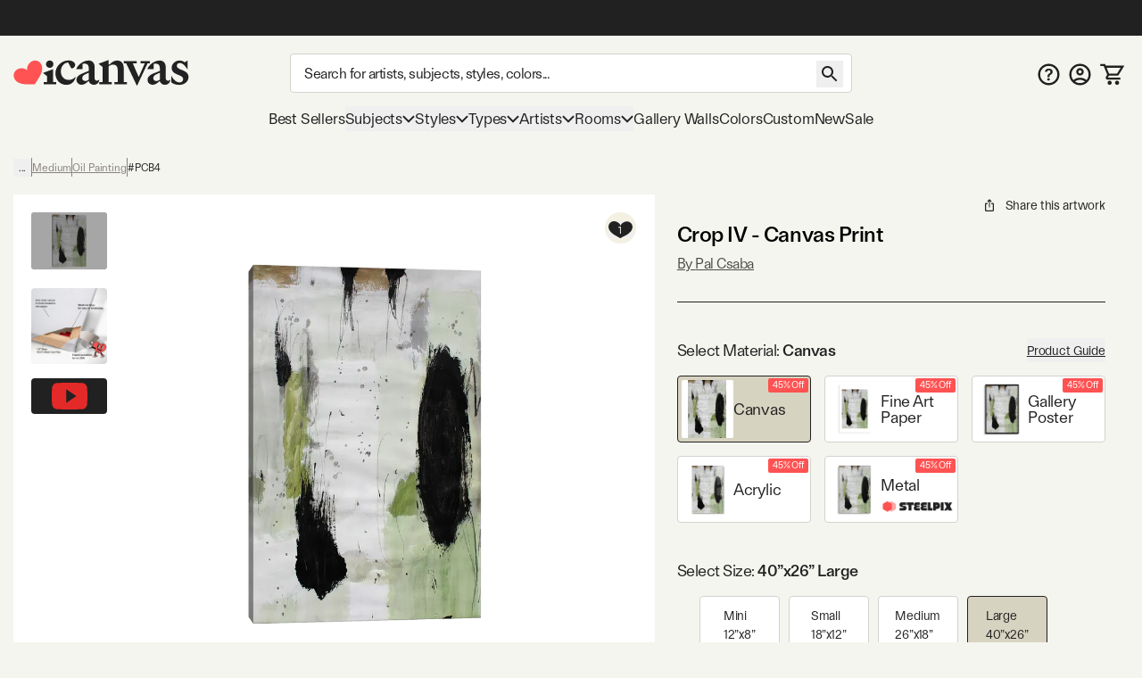

--- FILE ---
content_type: text/html; charset=utf-8
request_url: https://www.youtube-nocookie.com/embed/DTBSGjw6tgA
body_size: 46949
content:
<!DOCTYPE html><html lang="en" dir="ltr" data-cast-api-enabled="true"><head><meta name="viewport" content="width=device-width, initial-scale=1"><script nonce="I9wZHc89mMyaNrr2TnkcUw">if ('undefined' == typeof Symbol || 'undefined' == typeof Symbol.iterator) {delete Array.prototype.entries;}</script><style name="www-roboto" nonce="efAW2vReHDKbRSUIb5k9QQ">@font-face{font-family:'Roboto';font-style:normal;font-weight:400;font-stretch:100%;src:url(//fonts.gstatic.com/s/roboto/v48/KFO7CnqEu92Fr1ME7kSn66aGLdTylUAMa3GUBHMdazTgWw.woff2)format('woff2');unicode-range:U+0460-052F,U+1C80-1C8A,U+20B4,U+2DE0-2DFF,U+A640-A69F,U+FE2E-FE2F;}@font-face{font-family:'Roboto';font-style:normal;font-weight:400;font-stretch:100%;src:url(//fonts.gstatic.com/s/roboto/v48/KFO7CnqEu92Fr1ME7kSn66aGLdTylUAMa3iUBHMdazTgWw.woff2)format('woff2');unicode-range:U+0301,U+0400-045F,U+0490-0491,U+04B0-04B1,U+2116;}@font-face{font-family:'Roboto';font-style:normal;font-weight:400;font-stretch:100%;src:url(//fonts.gstatic.com/s/roboto/v48/KFO7CnqEu92Fr1ME7kSn66aGLdTylUAMa3CUBHMdazTgWw.woff2)format('woff2');unicode-range:U+1F00-1FFF;}@font-face{font-family:'Roboto';font-style:normal;font-weight:400;font-stretch:100%;src:url(//fonts.gstatic.com/s/roboto/v48/KFO7CnqEu92Fr1ME7kSn66aGLdTylUAMa3-UBHMdazTgWw.woff2)format('woff2');unicode-range:U+0370-0377,U+037A-037F,U+0384-038A,U+038C,U+038E-03A1,U+03A3-03FF;}@font-face{font-family:'Roboto';font-style:normal;font-weight:400;font-stretch:100%;src:url(//fonts.gstatic.com/s/roboto/v48/KFO7CnqEu92Fr1ME7kSn66aGLdTylUAMawCUBHMdazTgWw.woff2)format('woff2');unicode-range:U+0302-0303,U+0305,U+0307-0308,U+0310,U+0312,U+0315,U+031A,U+0326-0327,U+032C,U+032F-0330,U+0332-0333,U+0338,U+033A,U+0346,U+034D,U+0391-03A1,U+03A3-03A9,U+03B1-03C9,U+03D1,U+03D5-03D6,U+03F0-03F1,U+03F4-03F5,U+2016-2017,U+2034-2038,U+203C,U+2040,U+2043,U+2047,U+2050,U+2057,U+205F,U+2070-2071,U+2074-208E,U+2090-209C,U+20D0-20DC,U+20E1,U+20E5-20EF,U+2100-2112,U+2114-2115,U+2117-2121,U+2123-214F,U+2190,U+2192,U+2194-21AE,U+21B0-21E5,U+21F1-21F2,U+21F4-2211,U+2213-2214,U+2216-22FF,U+2308-230B,U+2310,U+2319,U+231C-2321,U+2336-237A,U+237C,U+2395,U+239B-23B7,U+23D0,U+23DC-23E1,U+2474-2475,U+25AF,U+25B3,U+25B7,U+25BD,U+25C1,U+25CA,U+25CC,U+25FB,U+266D-266F,U+27C0-27FF,U+2900-2AFF,U+2B0E-2B11,U+2B30-2B4C,U+2BFE,U+3030,U+FF5B,U+FF5D,U+1D400-1D7FF,U+1EE00-1EEFF;}@font-face{font-family:'Roboto';font-style:normal;font-weight:400;font-stretch:100%;src:url(//fonts.gstatic.com/s/roboto/v48/KFO7CnqEu92Fr1ME7kSn66aGLdTylUAMaxKUBHMdazTgWw.woff2)format('woff2');unicode-range:U+0001-000C,U+000E-001F,U+007F-009F,U+20DD-20E0,U+20E2-20E4,U+2150-218F,U+2190,U+2192,U+2194-2199,U+21AF,U+21E6-21F0,U+21F3,U+2218-2219,U+2299,U+22C4-22C6,U+2300-243F,U+2440-244A,U+2460-24FF,U+25A0-27BF,U+2800-28FF,U+2921-2922,U+2981,U+29BF,U+29EB,U+2B00-2BFF,U+4DC0-4DFF,U+FFF9-FFFB,U+10140-1018E,U+10190-1019C,U+101A0,U+101D0-101FD,U+102E0-102FB,U+10E60-10E7E,U+1D2C0-1D2D3,U+1D2E0-1D37F,U+1F000-1F0FF,U+1F100-1F1AD,U+1F1E6-1F1FF,U+1F30D-1F30F,U+1F315,U+1F31C,U+1F31E,U+1F320-1F32C,U+1F336,U+1F378,U+1F37D,U+1F382,U+1F393-1F39F,U+1F3A7-1F3A8,U+1F3AC-1F3AF,U+1F3C2,U+1F3C4-1F3C6,U+1F3CA-1F3CE,U+1F3D4-1F3E0,U+1F3ED,U+1F3F1-1F3F3,U+1F3F5-1F3F7,U+1F408,U+1F415,U+1F41F,U+1F426,U+1F43F,U+1F441-1F442,U+1F444,U+1F446-1F449,U+1F44C-1F44E,U+1F453,U+1F46A,U+1F47D,U+1F4A3,U+1F4B0,U+1F4B3,U+1F4B9,U+1F4BB,U+1F4BF,U+1F4C8-1F4CB,U+1F4D6,U+1F4DA,U+1F4DF,U+1F4E3-1F4E6,U+1F4EA-1F4ED,U+1F4F7,U+1F4F9-1F4FB,U+1F4FD-1F4FE,U+1F503,U+1F507-1F50B,U+1F50D,U+1F512-1F513,U+1F53E-1F54A,U+1F54F-1F5FA,U+1F610,U+1F650-1F67F,U+1F687,U+1F68D,U+1F691,U+1F694,U+1F698,U+1F6AD,U+1F6B2,U+1F6B9-1F6BA,U+1F6BC,U+1F6C6-1F6CF,U+1F6D3-1F6D7,U+1F6E0-1F6EA,U+1F6F0-1F6F3,U+1F6F7-1F6FC,U+1F700-1F7FF,U+1F800-1F80B,U+1F810-1F847,U+1F850-1F859,U+1F860-1F887,U+1F890-1F8AD,U+1F8B0-1F8BB,U+1F8C0-1F8C1,U+1F900-1F90B,U+1F93B,U+1F946,U+1F984,U+1F996,U+1F9E9,U+1FA00-1FA6F,U+1FA70-1FA7C,U+1FA80-1FA89,U+1FA8F-1FAC6,U+1FACE-1FADC,U+1FADF-1FAE9,U+1FAF0-1FAF8,U+1FB00-1FBFF;}@font-face{font-family:'Roboto';font-style:normal;font-weight:400;font-stretch:100%;src:url(//fonts.gstatic.com/s/roboto/v48/KFO7CnqEu92Fr1ME7kSn66aGLdTylUAMa3OUBHMdazTgWw.woff2)format('woff2');unicode-range:U+0102-0103,U+0110-0111,U+0128-0129,U+0168-0169,U+01A0-01A1,U+01AF-01B0,U+0300-0301,U+0303-0304,U+0308-0309,U+0323,U+0329,U+1EA0-1EF9,U+20AB;}@font-face{font-family:'Roboto';font-style:normal;font-weight:400;font-stretch:100%;src:url(//fonts.gstatic.com/s/roboto/v48/KFO7CnqEu92Fr1ME7kSn66aGLdTylUAMa3KUBHMdazTgWw.woff2)format('woff2');unicode-range:U+0100-02BA,U+02BD-02C5,U+02C7-02CC,U+02CE-02D7,U+02DD-02FF,U+0304,U+0308,U+0329,U+1D00-1DBF,U+1E00-1E9F,U+1EF2-1EFF,U+2020,U+20A0-20AB,U+20AD-20C0,U+2113,U+2C60-2C7F,U+A720-A7FF;}@font-face{font-family:'Roboto';font-style:normal;font-weight:400;font-stretch:100%;src:url(//fonts.gstatic.com/s/roboto/v48/KFO7CnqEu92Fr1ME7kSn66aGLdTylUAMa3yUBHMdazQ.woff2)format('woff2');unicode-range:U+0000-00FF,U+0131,U+0152-0153,U+02BB-02BC,U+02C6,U+02DA,U+02DC,U+0304,U+0308,U+0329,U+2000-206F,U+20AC,U+2122,U+2191,U+2193,U+2212,U+2215,U+FEFF,U+FFFD;}@font-face{font-family:'Roboto';font-style:normal;font-weight:500;font-stretch:100%;src:url(//fonts.gstatic.com/s/roboto/v48/KFO7CnqEu92Fr1ME7kSn66aGLdTylUAMa3GUBHMdazTgWw.woff2)format('woff2');unicode-range:U+0460-052F,U+1C80-1C8A,U+20B4,U+2DE0-2DFF,U+A640-A69F,U+FE2E-FE2F;}@font-face{font-family:'Roboto';font-style:normal;font-weight:500;font-stretch:100%;src:url(//fonts.gstatic.com/s/roboto/v48/KFO7CnqEu92Fr1ME7kSn66aGLdTylUAMa3iUBHMdazTgWw.woff2)format('woff2');unicode-range:U+0301,U+0400-045F,U+0490-0491,U+04B0-04B1,U+2116;}@font-face{font-family:'Roboto';font-style:normal;font-weight:500;font-stretch:100%;src:url(//fonts.gstatic.com/s/roboto/v48/KFO7CnqEu92Fr1ME7kSn66aGLdTylUAMa3CUBHMdazTgWw.woff2)format('woff2');unicode-range:U+1F00-1FFF;}@font-face{font-family:'Roboto';font-style:normal;font-weight:500;font-stretch:100%;src:url(//fonts.gstatic.com/s/roboto/v48/KFO7CnqEu92Fr1ME7kSn66aGLdTylUAMa3-UBHMdazTgWw.woff2)format('woff2');unicode-range:U+0370-0377,U+037A-037F,U+0384-038A,U+038C,U+038E-03A1,U+03A3-03FF;}@font-face{font-family:'Roboto';font-style:normal;font-weight:500;font-stretch:100%;src:url(//fonts.gstatic.com/s/roboto/v48/KFO7CnqEu92Fr1ME7kSn66aGLdTylUAMawCUBHMdazTgWw.woff2)format('woff2');unicode-range:U+0302-0303,U+0305,U+0307-0308,U+0310,U+0312,U+0315,U+031A,U+0326-0327,U+032C,U+032F-0330,U+0332-0333,U+0338,U+033A,U+0346,U+034D,U+0391-03A1,U+03A3-03A9,U+03B1-03C9,U+03D1,U+03D5-03D6,U+03F0-03F1,U+03F4-03F5,U+2016-2017,U+2034-2038,U+203C,U+2040,U+2043,U+2047,U+2050,U+2057,U+205F,U+2070-2071,U+2074-208E,U+2090-209C,U+20D0-20DC,U+20E1,U+20E5-20EF,U+2100-2112,U+2114-2115,U+2117-2121,U+2123-214F,U+2190,U+2192,U+2194-21AE,U+21B0-21E5,U+21F1-21F2,U+21F4-2211,U+2213-2214,U+2216-22FF,U+2308-230B,U+2310,U+2319,U+231C-2321,U+2336-237A,U+237C,U+2395,U+239B-23B7,U+23D0,U+23DC-23E1,U+2474-2475,U+25AF,U+25B3,U+25B7,U+25BD,U+25C1,U+25CA,U+25CC,U+25FB,U+266D-266F,U+27C0-27FF,U+2900-2AFF,U+2B0E-2B11,U+2B30-2B4C,U+2BFE,U+3030,U+FF5B,U+FF5D,U+1D400-1D7FF,U+1EE00-1EEFF;}@font-face{font-family:'Roboto';font-style:normal;font-weight:500;font-stretch:100%;src:url(//fonts.gstatic.com/s/roboto/v48/KFO7CnqEu92Fr1ME7kSn66aGLdTylUAMaxKUBHMdazTgWw.woff2)format('woff2');unicode-range:U+0001-000C,U+000E-001F,U+007F-009F,U+20DD-20E0,U+20E2-20E4,U+2150-218F,U+2190,U+2192,U+2194-2199,U+21AF,U+21E6-21F0,U+21F3,U+2218-2219,U+2299,U+22C4-22C6,U+2300-243F,U+2440-244A,U+2460-24FF,U+25A0-27BF,U+2800-28FF,U+2921-2922,U+2981,U+29BF,U+29EB,U+2B00-2BFF,U+4DC0-4DFF,U+FFF9-FFFB,U+10140-1018E,U+10190-1019C,U+101A0,U+101D0-101FD,U+102E0-102FB,U+10E60-10E7E,U+1D2C0-1D2D3,U+1D2E0-1D37F,U+1F000-1F0FF,U+1F100-1F1AD,U+1F1E6-1F1FF,U+1F30D-1F30F,U+1F315,U+1F31C,U+1F31E,U+1F320-1F32C,U+1F336,U+1F378,U+1F37D,U+1F382,U+1F393-1F39F,U+1F3A7-1F3A8,U+1F3AC-1F3AF,U+1F3C2,U+1F3C4-1F3C6,U+1F3CA-1F3CE,U+1F3D4-1F3E0,U+1F3ED,U+1F3F1-1F3F3,U+1F3F5-1F3F7,U+1F408,U+1F415,U+1F41F,U+1F426,U+1F43F,U+1F441-1F442,U+1F444,U+1F446-1F449,U+1F44C-1F44E,U+1F453,U+1F46A,U+1F47D,U+1F4A3,U+1F4B0,U+1F4B3,U+1F4B9,U+1F4BB,U+1F4BF,U+1F4C8-1F4CB,U+1F4D6,U+1F4DA,U+1F4DF,U+1F4E3-1F4E6,U+1F4EA-1F4ED,U+1F4F7,U+1F4F9-1F4FB,U+1F4FD-1F4FE,U+1F503,U+1F507-1F50B,U+1F50D,U+1F512-1F513,U+1F53E-1F54A,U+1F54F-1F5FA,U+1F610,U+1F650-1F67F,U+1F687,U+1F68D,U+1F691,U+1F694,U+1F698,U+1F6AD,U+1F6B2,U+1F6B9-1F6BA,U+1F6BC,U+1F6C6-1F6CF,U+1F6D3-1F6D7,U+1F6E0-1F6EA,U+1F6F0-1F6F3,U+1F6F7-1F6FC,U+1F700-1F7FF,U+1F800-1F80B,U+1F810-1F847,U+1F850-1F859,U+1F860-1F887,U+1F890-1F8AD,U+1F8B0-1F8BB,U+1F8C0-1F8C1,U+1F900-1F90B,U+1F93B,U+1F946,U+1F984,U+1F996,U+1F9E9,U+1FA00-1FA6F,U+1FA70-1FA7C,U+1FA80-1FA89,U+1FA8F-1FAC6,U+1FACE-1FADC,U+1FADF-1FAE9,U+1FAF0-1FAF8,U+1FB00-1FBFF;}@font-face{font-family:'Roboto';font-style:normal;font-weight:500;font-stretch:100%;src:url(//fonts.gstatic.com/s/roboto/v48/KFO7CnqEu92Fr1ME7kSn66aGLdTylUAMa3OUBHMdazTgWw.woff2)format('woff2');unicode-range:U+0102-0103,U+0110-0111,U+0128-0129,U+0168-0169,U+01A0-01A1,U+01AF-01B0,U+0300-0301,U+0303-0304,U+0308-0309,U+0323,U+0329,U+1EA0-1EF9,U+20AB;}@font-face{font-family:'Roboto';font-style:normal;font-weight:500;font-stretch:100%;src:url(//fonts.gstatic.com/s/roboto/v48/KFO7CnqEu92Fr1ME7kSn66aGLdTylUAMa3KUBHMdazTgWw.woff2)format('woff2');unicode-range:U+0100-02BA,U+02BD-02C5,U+02C7-02CC,U+02CE-02D7,U+02DD-02FF,U+0304,U+0308,U+0329,U+1D00-1DBF,U+1E00-1E9F,U+1EF2-1EFF,U+2020,U+20A0-20AB,U+20AD-20C0,U+2113,U+2C60-2C7F,U+A720-A7FF;}@font-face{font-family:'Roboto';font-style:normal;font-weight:500;font-stretch:100%;src:url(//fonts.gstatic.com/s/roboto/v48/KFO7CnqEu92Fr1ME7kSn66aGLdTylUAMa3yUBHMdazQ.woff2)format('woff2');unicode-range:U+0000-00FF,U+0131,U+0152-0153,U+02BB-02BC,U+02C6,U+02DA,U+02DC,U+0304,U+0308,U+0329,U+2000-206F,U+20AC,U+2122,U+2191,U+2193,U+2212,U+2215,U+FEFF,U+FFFD;}</style><script name="www-roboto" nonce="I9wZHc89mMyaNrr2TnkcUw">if (document.fonts && document.fonts.load) {document.fonts.load("400 10pt Roboto", "E"); document.fonts.load("500 10pt Roboto", "E");}</script><link rel="stylesheet" href="/s/player/b95b0e7a/www-player.css" name="www-player" nonce="efAW2vReHDKbRSUIb5k9QQ"><style nonce="efAW2vReHDKbRSUIb5k9QQ">html {overflow: hidden;}body {font: 12px Roboto, Arial, sans-serif; background-color: #000; color: #fff; height: 100%; width: 100%; overflow: hidden; position: absolute; margin: 0; padding: 0;}#player {width: 100%; height: 100%;}h1 {text-align: center; color: #fff;}h3 {margin-top: 6px; margin-bottom: 3px;}.player-unavailable {position: absolute; top: 0; left: 0; right: 0; bottom: 0; padding: 25px; font-size: 13px; background: url(/img/meh7.png) 50% 65% no-repeat;}.player-unavailable .message {text-align: left; margin: 0 -5px 15px; padding: 0 5px 14px; border-bottom: 1px solid #888; font-size: 19px; font-weight: normal;}.player-unavailable a {color: #167ac6; text-decoration: none;}</style><script nonce="I9wZHc89mMyaNrr2TnkcUw">var ytcsi={gt:function(n){n=(n||"")+"data_";return ytcsi[n]||(ytcsi[n]={tick:{},info:{},gel:{preLoggedGelInfos:[]}})},now:window.performance&&window.performance.timing&&window.performance.now&&window.performance.timing.navigationStart?function(){return window.performance.timing.navigationStart+window.performance.now()}:function(){return(new Date).getTime()},tick:function(l,t,n){var ticks=ytcsi.gt(n).tick;var v=t||ytcsi.now();if(ticks[l]){ticks["_"+l]=ticks["_"+l]||[ticks[l]];ticks["_"+l].push(v)}ticks[l]=
v},info:function(k,v,n){ytcsi.gt(n).info[k]=v},infoGel:function(p,n){ytcsi.gt(n).gel.preLoggedGelInfos.push(p)},setStart:function(t,n){ytcsi.tick("_start",t,n)}};
(function(w,d){function isGecko(){if(!w.navigator)return false;try{if(w.navigator.userAgentData&&w.navigator.userAgentData.brands&&w.navigator.userAgentData.brands.length){var brands=w.navigator.userAgentData.brands;var i=0;for(;i<brands.length;i++)if(brands[i]&&brands[i].brand==="Firefox")return true;return false}}catch(e){setTimeout(function(){throw e;})}if(!w.navigator.userAgent)return false;var ua=w.navigator.userAgent;return ua.indexOf("Gecko")>0&&ua.toLowerCase().indexOf("webkit")<0&&ua.indexOf("Edge")<
0&&ua.indexOf("Trident")<0&&ua.indexOf("MSIE")<0}ytcsi.setStart(w.performance?w.performance.timing.responseStart:null);var isPrerender=(d.visibilityState||d.webkitVisibilityState)=="prerender";var vName=!d.visibilityState&&d.webkitVisibilityState?"webkitvisibilitychange":"visibilitychange";if(isPrerender){var startTick=function(){ytcsi.setStart();d.removeEventListener(vName,startTick)};d.addEventListener(vName,startTick,false)}if(d.addEventListener)d.addEventListener(vName,function(){ytcsi.tick("vc")},
false);if(isGecko()){var isHidden=(d.visibilityState||d.webkitVisibilityState)=="hidden";if(isHidden)ytcsi.tick("vc")}var slt=function(el,t){setTimeout(function(){var n=ytcsi.now();el.loadTime=n;if(el.slt)el.slt()},t)};w.__ytRIL=function(el){if(!el.getAttribute("data-thumb"))if(w.requestAnimationFrame)w.requestAnimationFrame(function(){slt(el,0)});else slt(el,16)}})(window,document);
</script><script nonce="I9wZHc89mMyaNrr2TnkcUw">var ytcfg={d:function(){return window.yt&&yt.config_||ytcfg.data_||(ytcfg.data_={})},get:function(k,o){return k in ytcfg.d()?ytcfg.d()[k]:o},set:function(){var a=arguments;if(a.length>1)ytcfg.d()[a[0]]=a[1];else{var k;for(k in a[0])ytcfg.d()[k]=a[0][k]}}};
ytcfg.set({"CLIENT_CANARY_STATE":"none","DEVICE":"cbr\u003dChrome\u0026cbrand\u003dapple\u0026cbrver\u003d131.0.0.0\u0026ceng\u003dWebKit\u0026cengver\u003d537.36\u0026cos\u003dMacintosh\u0026cosver\u003d10_15_7\u0026cplatform\u003dDESKTOP","EVENT_ID":"0bdwadV6r4bqtQ_fxcSgBQ","EXPERIMENT_FLAGS":{"ab_det_apm":true,"ab_det_el_h":true,"ab_det_em_inj":true,"ab_l_sig_st":true,"ab_l_sig_st_e":true,"action_companion_center_align_description":true,"allow_skip_networkless":true,"always_send_and_write":true,"att_web_record_metrics":true,"attmusi":true,"c3_enable_button_impression_logging":true,"c3_watch_page_component":true,"cancel_pending_navs":true,"clean_up_manual_attribution_header":true,"config_age_report_killswitch":true,"cow_optimize_idom_compat":true,"csi_config_handling_infra":true,"csi_on_gel":true,"delhi_mweb_colorful_sd":true,"delhi_mweb_colorful_sd_v2":true,"deprecate_csi_has_info":true,"deprecate_pair_servlet_enabled":true,"desktop_sparkles_light_cta_button":true,"disable_cached_masthead_data":true,"disable_child_node_auto_formatted_strings":true,"disable_log_to_visitor_layer":true,"disable_pacf_logging_for_memory_limited_tv":true,"embeds_enable_eid_enforcement_for_youtube":true,"embeds_enable_info_panel_dismissal":true,"embeds_enable_pfp_always_unbranded":true,"embeds_muted_autoplay_sound_fix":true,"embeds_serve_es6_client":true,"embeds_web_nwl_disable_nocookie":true,"embeds_web_updated_shorts_definition_fix":true,"enable_active_view_display_ad_renderer_web_home":true,"enable_ad_disclosure_banner_a11y_fix":true,"enable_chips_shelf_view_model_fully_reactive":true,"enable_client_creator_goal_ticker_bar_revamp":true,"enable_client_only_wiz_direct_reactions":true,"enable_client_sli_logging":true,"enable_client_streamz_web":true,"enable_client_ve_spec":true,"enable_cloud_save_error_popup_after_retry":true,"enable_dai_sdf_h5_preroll":true,"enable_datasync_id_header_in_web_vss_pings":true,"enable_default_mono_cta_migration_web_client":true,"enable_docked_chat_messages":true,"enable_entity_store_from_dependency_injection":true,"enable_inline_muted_playback_on_web_search":true,"enable_inline_muted_playback_on_web_search_for_vdc":true,"enable_inline_muted_playback_on_web_search_for_vdcb":true,"enable_is_mini_app_page_active_bugfix":true,"enable_logging_first_user_action_after_game_ready":true,"enable_ltc_param_fetch_from_innertube":true,"enable_masthead_mweb_padding_fix":true,"enable_menu_renderer_button_in_mweb_hclr":true,"enable_mini_app_command_handler_mweb_fix":true,"enable_mini_app_iframe_loaded_logging":true,"enable_mini_guide_downloads_item":true,"enable_mixed_direction_formatted_strings":true,"enable_mweb_livestream_ui_update":true,"enable_mweb_new_caption_language_picker":true,"enable_names_handles_account_switcher":true,"enable_network_request_logging_on_game_events":true,"enable_new_paid_product_placement":true,"enable_obtaining_ppn_query_param":true,"enable_open_in_new_tab_icon_for_short_dr_for_desktop_search":true,"enable_open_yt_content":true,"enable_origin_query_parameter_bugfix":true,"enable_pause_ads_on_ytv_html5":true,"enable_payments_purchase_manager":true,"enable_pdp_icon_prefetch":true,"enable_pl_r_si_fa":true,"enable_place_pivot_url":true,"enable_playable_a11y_label_with_badge_text":true,"enable_pv_screen_modern_text":true,"enable_removing_navbar_title_on_hashtag_page_mweb":true,"enable_resetting_scroll_position_on_flow_change":true,"enable_rta_manager":true,"enable_sdf_companion_h5":true,"enable_sdf_dai_h5_midroll":true,"enable_sdf_h5_endemic_mid_post_roll":true,"enable_sdf_on_h5_unplugged_vod_midroll":true,"enable_sdf_shorts_player_bytes_h5":true,"enable_sdk_performance_network_logging":true,"enable_sending_unwrapped_game_audio_as_serialized_metadata":true,"enable_sfv_effect_pivot_url":true,"enable_shorts_new_carousel":true,"enable_skip_ad_guidance_prompt":true,"enable_skippable_ads_for_unplugged_ad_pod":true,"enable_smearing_expansion_dai":true,"enable_third_party_info":true,"enable_time_out_messages":true,"enable_timeline_view_modern_transcript_fe":true,"enable_video_display_compact_button_group_for_desktop_search":true,"enable_web_home_top_landscape_image_layout_level_click":true,"enable_web_tiered_gel":true,"enable_window_constrained_buy_flow_dialog":true,"enable_wiz_queue_effect_and_on_init_initial_runs":true,"enable_ypc_spinners":true,"enable_yt_ata_iframe_authuser":true,"export_networkless_options":true,"export_player_version_to_ytconfig":true,"fill_single_video_with_notify_to_lasr":true,"fix_ad_miniplayer_controls_rendering":true,"fix_ads_tracking_for_swf_config_deprecation_mweb":true,"h5_companion_enable_adcpn_macro_substitution_for_click_pings":true,"h5_inplayer_enable_adcpn_macro_substitution_for_click_pings":true,"h5_reset_cache_and_filter_before_update_masthead":true,"hide_channel_creation_title_for_mweb":true,"high_ccv_client_side_caching_h5":true,"html5_log_trigger_events_with_debug_data":true,"html5_ssdai_enable_media_end_cue_range":true,"il_attach_cache_limit":true,"il_use_view_model_logging_context":true,"is_browser_support_for_webcam_streaming":true,"json_condensed_response":true,"kev_adb_pg":true,"kevlar_gel_error_routing":true,"kevlar_watch_cinematics":true,"live_chat_enable_controller_extraction":true,"live_chat_enable_rta_manager":true,"live_chat_increased_min_height":true,"log_click_with_layer_from_element_in_command_handler":true,"log_errors_through_nwl_on_retry":true,"mdx_enable_privacy_disclosure_ui":true,"mdx_load_cast_api_bootstrap_script":true,"medium_progress_bar_modification":true,"migrate_remaining_web_ad_badges_to_innertube":true,"mobile_account_menu_refresh":true,"mweb_a11y_enable_player_controls_invisible_toggle":true,"mweb_account_linking_noapp":true,"mweb_after_render_to_scheduler":true,"mweb_allow_modern_search_suggest_behavior":true,"mweb_animated_actions":true,"mweb_app_upsell_button_direct_to_app":true,"mweb_big_progress_bar":true,"mweb_c3_disable_carve_out":true,"mweb_c3_disable_carve_out_keep_external_links":true,"mweb_c3_enable_adaptive_signals":true,"mweb_c3_endscreen":true,"mweb_c3_endscreen_v2":true,"mweb_c3_library_page_enable_recent_shelf":true,"mweb_c3_remove_web_navigation_endpoint_data":true,"mweb_c3_use_canonical_from_player_response":true,"mweb_cinematic_watch":true,"mweb_command_handler":true,"mweb_delay_watch_initial_data":true,"mweb_disable_searchbar_scroll":true,"mweb_enable_fine_scrubbing_for_recs":true,"mweb_enable_keto_batch_player_fullscreen":true,"mweb_enable_keto_batch_player_progress_bar":true,"mweb_enable_keto_batch_player_tooltips":true,"mweb_enable_lockup_view_model_for_ucp":true,"mweb_enable_more_drawer":true,"mweb_enable_optional_fullscreen_landscape_locking":true,"mweb_enable_overlay_touch_manager":true,"mweb_enable_premium_carve_out_fix":true,"mweb_enable_refresh_detection":true,"mweb_enable_search_imp":true,"mweb_enable_sequence_signal":true,"mweb_enable_shorts_pivot_button":true,"mweb_enable_shorts_video_preload":true,"mweb_enable_skippables_on_jio_phone":true,"mweb_enable_storyboards":true,"mweb_enable_two_line_title_on_shorts":true,"mweb_enable_varispeed_controller":true,"mweb_enable_warm_channel_requests":true,"mweb_enable_watch_feed_infinite_scroll":true,"mweb_enable_wrapped_unplugged_pause_membership_dialog_renderer":true,"mweb_filter_video_format_in_webfe":true,"mweb_fix_livestream_seeking":true,"mweb_fix_monitor_visibility_after_render":true,"mweb_fix_section_list_continuation_item_renderers":true,"mweb_force_ios_fallback_to_native_control":true,"mweb_fp_auto_fullscreen":true,"mweb_fullscreen_controls":true,"mweb_fullscreen_controls_action_buttons":true,"mweb_fullscreen_watch_system":true,"mweb_home_reactive_shorts":true,"mweb_innertube_search_command":true,"mweb_kaios_enable_autoplay_switch_view_model":true,"mweb_lang_in_html":true,"mweb_like_button_synced_with_entities":true,"mweb_logo_use_home_page_ve":true,"mweb_module_decoration":true,"mweb_native_control_in_faux_fullscreen_shared":true,"mweb_panel_container_inert":true,"mweb_player_control_on_hover":true,"mweb_player_delhi_dtts":true,"mweb_player_settings_use_bottom_sheet":true,"mweb_player_show_previous_next_buttons_in_playlist":true,"mweb_player_skip_no_op_state_changes":true,"mweb_player_user_select_none":true,"mweb_playlist_engagement_panel":true,"mweb_progress_bar_seek_on_mouse_click":true,"mweb_pull_2_full":true,"mweb_pull_2_full_enable_touch_handlers":true,"mweb_schedule_warm_watch_response":true,"mweb_searchbox_legacy_navigation":true,"mweb_see_fewer_shorts":true,"mweb_sheets_ui_refresh":true,"mweb_shorts_comments_panel_id_change":true,"mweb_shorts_early_continuation":true,"mweb_show_ios_smart_banner":true,"mweb_show_sign_in_button_from_header":true,"mweb_use_server_url_on_startup":true,"mweb_watch_captions_enable_auto_translate":true,"mweb_watch_captions_set_default_size":true,"mweb_watch_stop_scheduler_on_player_response":true,"mweb_watchfeed_big_thumbnails":true,"mweb_yt_searchbox":true,"networkless_logging":true,"no_client_ve_attach_unless_shown":true,"nwl_send_from_memory_when_online":true,"pageid_as_header_web":true,"playback_settings_use_switch_menu":true,"player_controls_autonav_fix":true,"player_controls_skip_double_signal_update":true,"polymer_bad_build_labels":true,"polymer_verifiy_app_state":true,"qoe_send_and_write":true,"remove_chevron_from_ad_disclosure_banner_h5":true,"remove_masthead_channel_banner_on_refresh":true,"remove_slot_id_exited_trigger_for_dai_in_player_slot_expire":true,"replace_client_url_parsing_with_server_signal":true,"service_worker_enabled":true,"service_worker_push_enabled":true,"service_worker_push_home_page_prompt":true,"service_worker_push_watch_page_prompt":true,"shell_load_gcf":true,"shorten_initial_gel_batch_timeout":true,"should_use_yt_voice_endpoint_in_kaios":true,"skip_invalid_ytcsi_ticks":true,"skip_setting_info_in_csi_data_object":true,"smarter_ve_dedupping":true,"speedmaster_no_seek":true,"start_client_gcf_mweb":true,"stop_handling_click_for_non_rendering_overlay_layout":true,"suppress_error_204_logging":true,"synced_panel_scrolling_controller":true,"use_event_time_ms_header":true,"use_fifo_for_networkless":true,"use_player_abuse_bg_library":true,"use_request_time_ms_header":true,"use_session_based_sampling":true,"use_thumbnail_overlay_time_status_renderer_for_live_badge":true,"use_ts_visibilitylogger":true,"vss_final_ping_send_and_write":true,"vss_playback_use_send_and_write":true,"web_adaptive_repeat_ase":true,"web_always_load_chat_support":true,"web_animated_like":true,"web_api_url":true,"web_attention_logging_enabled":true,"web_attributed_string_deep_equal_bugfix":true,"web_autonav_allow_off_by_default":true,"web_button_vm_refactor_disabled":true,"web_c3_log_app_init_finish":true,"web_csi_action_sampling_enabled":true,"web_dedupe_ve_grafting":true,"web_disable_backdrop_filter":true,"web_enable_ab_rsp_cl":true,"web_enable_course_icon_update":true,"web_enable_error_204":true,"web_enable_horizontal_video_attributes_section":true,"web_fix_segmented_like_dislike_undefined":true,"web_gcf_hashes_innertube":true,"web_gel_timeout_cap":true,"web_metadata_carousel_elref_bugfix":true,"web_parent_target_for_sheets":true,"web_persist_server_autonav_state_on_client":true,"web_playback_associated_log_ctt":true,"web_playback_associated_ve":true,"web_prefetch_preload_video":true,"web_progress_bar_draggable":true,"web_resizable_advertiser_banner_on_masthead_safari_fix":true,"web_scheduler_auto_init":true,"web_shorts_just_watched_on_channel_and_pivot_study":true,"web_shorts_just_watched_overlay":true,"web_shorts_pivot_button_view_model_reactive":true,"web_update_panel_visibility_logging_fix":true,"web_video_attribute_view_model_a11y_fix":true,"web_watch_controls_state_signals":true,"web_wiz_attributed_string":true,"web_yt_config_context":true,"webfe_mweb_watch_microdata":true,"webfe_watch_shorts_canonical_url_fix":true,"webpo_exit_on_net_err":true,"wiz_diff_overwritable":true,"wiz_memoize_stamper_items":true,"woffle_used_state_report":true,"wpo_gel_strz":true,"ytcp_paper_tooltip_use_scoped_owner_root":true,"H5_async_logging_delay_ms":30000.0,"attention_logging_scroll_throttle":500.0,"autoplay_pause_by_lact_sampling_fraction":0.0,"cinematic_watch_effect_opacity":0.4,"log_window_onerror_fraction":0.1,"speedmaster_playback_rate":2.0,"tv_pacf_logging_sample_rate":0.01,"web_attention_logging_scroll_throttle":500.0,"web_load_prediction_threshold":0.1,"web_navigation_prediction_threshold":0.1,"web_pbj_log_warning_rate":0.0,"web_system_health_fraction":0.01,"ytidb_transaction_ended_event_rate_limit":0.02,"active_time_update_interval_ms":10000,"att_init_delay":500,"autoplay_pause_by_lact_sec":0,"botguard_async_snapshot_timeout_ms":3000,"check_navigator_accuracy_timeout_ms":0,"cinematic_watch_css_filter_blur_strength":40,"cinematic_watch_fade_out_duration":500,"close_webview_delay_ms":100,"cloud_save_game_data_rate_limit_ms":3000,"compression_disable_point":10,"custom_active_view_tos_timeout_ms":3600000,"embeds_widget_poll_interval_ms":0,"gel_min_batch_size":3,"gel_queue_timeout_max_ms":60000,"get_async_timeout_ms":60000,"hide_cta_for_home_web_video_ads_animate_in_time":2,"html5_byterate_soft_cap":0,"initial_gel_batch_timeout":2000,"max_body_size_to_compress":500000,"max_prefetch_window_sec_for_livestream_optimization":10,"min_prefetch_offset_sec_for_livestream_optimization":20,"mini_app_container_iframe_src_update_delay_ms":0,"multiple_preview_news_duration_time":11000,"mweb_c3_toast_duration_ms":5000,"mweb_deep_link_fallback_timeout_ms":10000,"mweb_delay_response_received_actions":100,"mweb_fp_dpad_rate_limit_ms":0,"mweb_fp_dpad_watch_title_clamp_lines":0,"mweb_history_manager_cache_size":100,"mweb_ios_fullscreen_playback_transition_delay_ms":500,"mweb_ios_fullscreen_system_pause_epilson_ms":0,"mweb_override_response_store_expiration_ms":0,"mweb_shorts_early_continuation_trigger_threshold":4,"mweb_w2w_max_age_seconds":0,"mweb_watch_captions_default_size":2,"neon_dark_launch_gradient_count":0,"network_polling_interval":30000,"play_click_interval_ms":30000,"play_ping_interval_ms":10000,"prefetch_comments_ms_after_video":0,"send_config_hash_timer":0,"service_worker_push_logged_out_prompt_watches":-1,"service_worker_push_prompt_cap":-1,"service_worker_push_prompt_delay_microseconds":3888000000000,"show_mini_app_ad_frequency_cap_ms":300000,"slow_compressions_before_abandon_count":4,"speedmaster_cancellation_movement_dp":10,"speedmaster_touch_activation_ms":500,"web_attention_logging_throttle":500,"web_foreground_heartbeat_interval_ms":28000,"web_gel_debounce_ms":10000,"web_logging_max_batch":100,"web_max_tracing_events":50,"web_tracing_session_replay":0,"wil_icon_max_concurrent_fetches":9999,"ytidb_remake_db_retries":3,"ytidb_reopen_db_retries":3,"WebClientReleaseProcessCritical__youtube_embeds_client_version_override":"","WebClientReleaseProcessCritical__youtube_embeds_web_client_version_override":"","WebClientReleaseProcessCritical__youtube_mweb_client_version_override":"","debug_forced_internalcountrycode":"","embeds_web_synth_ch_headers_banned_urls_regex":"","enable_web_media_service":"DISABLED","il_payload_scraping":"","live_chat_unicode_emoji_json_url":"https://www.gstatic.com/youtube/img/emojis/emojis-svg-9.json","mweb_deep_link_feature_tag_suffix":"11268432","mweb_enable_shorts_innertube_player_prefetch_trigger":"NONE","mweb_fp_dpad":"home,search,browse,channel,create_channel,experiments,settings,trending,oops,404,paid_memberships,sponsorship,premium,shorts","mweb_fp_dpad_linear_navigation":"","mweb_fp_dpad_linear_navigation_visitor":"","mweb_fp_dpad_visitor":"","mweb_preload_video_by_player_vars":"","mweb_sign_in_button_style":"STYLE_SUGGESTIVE_AVATAR","place_pivot_triggering_container_alternate":"","place_pivot_triggering_counterfactual_container_alternate":"","search_ui_mweb_searchbar_restyle":"DEFAULT","service_worker_push_force_notification_prompt_tag":"1","service_worker_scope":"/","suggest_exp_str":"","web_client_version_override":"","kevlar_command_handler_command_banlist":[],"mini_app_ids_without_game_ready":["UgkxHHtsak1SC8mRGHMZewc4HzeAY3yhPPmJ","Ugkx7OgzFqE6z_5Mtf4YsotGfQNII1DF_RBm"],"web_op_signal_type_banlist":[],"web_tracing_enabled_spans":["event","command"]},"GAPI_HINT_PARAMS":"m;/_/scs/abc-static/_/js/k\u003dgapi.gapi.en.FZb77tO2YW4.O/d\u003d1/rs\u003dAHpOoo8lqavmo6ayfVxZovyDiP6g3TOVSQ/m\u003d__features__","GAPI_HOST":"https://apis.google.com","GAPI_LOCALE":"en_US","GL":"US","HL":"en","HTML_DIR":"ltr","HTML_LANG":"en","INNERTUBE_API_KEY":"AIzaSyAO_FJ2SlqU8Q4STEHLGCilw_Y9_11qcW8","INNERTUBE_API_VERSION":"v1","INNERTUBE_CLIENT_NAME":"WEB_EMBEDDED_PLAYER","INNERTUBE_CLIENT_VERSION":"1.20260116.01.00","INNERTUBE_CONTEXT":{"client":{"hl":"en","gl":"US","remoteHost":"18.188.11.229","deviceMake":"Apple","deviceModel":"","visitorData":"[base64]%3D%3D","userAgent":"Mozilla/5.0 (Macintosh; Intel Mac OS X 10_15_7) AppleWebKit/537.36 (KHTML, like Gecko) Chrome/131.0.0.0 Safari/537.36; ClaudeBot/1.0; +claudebot@anthropic.com),gzip(gfe)","clientName":"WEB_EMBEDDED_PLAYER","clientVersion":"1.20260116.01.00","osName":"Macintosh","osVersion":"10_15_7","originalUrl":"https://www.youtube-nocookie.com/embed/DTBSGjw6tgA","platform":"DESKTOP","clientFormFactor":"UNKNOWN_FORM_FACTOR","configInfo":{"appInstallData":"[base64]"},"browserName":"Chrome","browserVersion":"131.0.0.0","acceptHeader":"text/html,application/xhtml+xml,application/xml;q\u003d0.9,image/webp,image/apng,*/*;q\u003d0.8,application/signed-exchange;v\u003db3;q\u003d0.9","deviceExperimentId":"ChxOelU1TnpjM05EWTNPVGszTkRJM05Ua3lNdz09ENHvwssGGNHvwssG","rolloutToken":"CPnZzPDlioPsShD8r8SGw5ySAxj8r8SGw5ySAw%3D%3D"},"user":{"lockedSafetyMode":false},"request":{"useSsl":true},"clickTracking":{"clickTrackingParams":"IhMIlafEhsOckgMVL4O6AB3fIhFU"},"thirdParty":{"embeddedPlayerContext":{"embeddedPlayerEncryptedContext":"AD5ZzFQ9KT8X7Knnm99DMMC1YbSzpSNolqTwE7IuvRHiomCSMKwSWHyiVKjge7qDeW85SAIG5-SkP_k0irKi-bvb-gWkRf0H2KgLEbiIUXX2dJMtG-SoiyyaCP6xM6x5cIxjEd49OvNeV8gdOV6tQmoFRPIA3g","ancestorOriginsSupported":false}}},"INNERTUBE_CONTEXT_CLIENT_NAME":56,"INNERTUBE_CONTEXT_CLIENT_VERSION":"1.20260116.01.00","INNERTUBE_CONTEXT_GL":"US","INNERTUBE_CONTEXT_HL":"en","LATEST_ECATCHER_SERVICE_TRACKING_PARAMS":{"client.name":"WEB_EMBEDDED_PLAYER","client.jsfeat":"2021"},"LOGGED_IN":false,"PAGE_BUILD_LABEL":"youtube.embeds.web_20260116_01_RC00","PAGE_CL":856990104,"SERVER_NAME":"WebFE","VISITOR_DATA":"[base64]%3D%3D","WEB_PLAYER_CONTEXT_CONFIGS":{"WEB_PLAYER_CONTEXT_CONFIG_ID_EMBEDDED_PLAYER":{"rootElementId":"movie_player","jsUrl":"/s/player/b95b0e7a/player_ias.vflset/en_US/base.js","cssUrl":"/s/player/b95b0e7a/www-player.css","contextId":"WEB_PLAYER_CONTEXT_CONFIG_ID_EMBEDDED_PLAYER","eventLabel":"embedded","contentRegion":"US","hl":"en_US","hostLanguage":"en","innertubeApiKey":"AIzaSyAO_FJ2SlqU8Q4STEHLGCilw_Y9_11qcW8","innertubeApiVersion":"v1","innertubeContextClientVersion":"1.20260116.01.00","device":{"brand":"apple","model":"","browser":"Chrome","browserVersion":"131.0.0.0","os":"Macintosh","osVersion":"10_15_7","platform":"DESKTOP","interfaceName":"WEB_EMBEDDED_PLAYER","interfaceVersion":"1.20260116.01.00"},"serializedExperimentIds":"24004644,24499533,51010235,51063643,51098299,51146014,51204329,51222973,51340662,51349914,51353393,51366423,51372680,51389629,51404808,51404810,51458176,51484222,51490331,51500051,51505436,51530495,51534669,51560386,51565116,51566373,51578633,51583821,51585555,51605258,51605395,51609830,51611457,51620867,51621065,51626155,51632249,51637029,51638932,51648336,51666850,51672162,51681662,51683502,51696107,51696619,51697032,51700777,51705183,51711227,51711298,51712601,51713237,51714463,51715038,51719410,51719628,51729217,51737868,51738919,51741220,51743156","serializedExperimentFlags":"H5_async_logging_delay_ms\u003d30000.0\u0026PlayerWeb__h5_enable_advisory_rating_restrictions\u003dtrue\u0026a11y_h5_associate_survey_question\u003dtrue\u0026ab_det_apm\u003dtrue\u0026ab_det_el_h\u003dtrue\u0026ab_det_em_inj\u003dtrue\u0026ab_l_sig_st\u003dtrue\u0026ab_l_sig_st_e\u003dtrue\u0026action_companion_center_align_description\u003dtrue\u0026ad_pod_disable_companion_persist_ads_quality\u003dtrue\u0026add_stmp_logs_for_voice_boost\u003dtrue\u0026allow_autohide_on_paused_videos\u003dtrue\u0026allow_drm_override\u003dtrue\u0026allow_live_autoplay\u003dtrue\u0026allow_poltergust_autoplay\u003dtrue\u0026allow_skip_networkless\u003dtrue\u0026allow_vp9_1080p_mq_enc\u003dtrue\u0026always_cache_redirect_endpoint\u003dtrue\u0026always_send_and_write\u003dtrue\u0026annotation_module_vast_cards_load_logging_fraction\u003d0.0\u0026assign_drm_family_by_format\u003dtrue\u0026att_web_record_metrics\u003dtrue\u0026attention_logging_scroll_throttle\u003d500.0\u0026attmusi\u003dtrue\u0026autoplay_time\u003d10000\u0026autoplay_time_for_fullscreen\u003d-1\u0026autoplay_time_for_music_content\u003d-1\u0026bg_vm_reinit_threshold\u003d7200000\u0026blocked_packages_for_sps\u003d[]\u0026botguard_async_snapshot_timeout_ms\u003d3000\u0026captions_url_add_ei\u003dtrue\u0026check_navigator_accuracy_timeout_ms\u003d0\u0026clean_up_manual_attribution_header\u003dtrue\u0026compression_disable_point\u003d10\u0026cow_optimize_idom_compat\u003dtrue\u0026csi_config_handling_infra\u003dtrue\u0026csi_on_gel\u003dtrue\u0026custom_active_view_tos_timeout_ms\u003d3600000\u0026dash_manifest_version\u003d5\u0026debug_bandaid_hostname\u003d\u0026debug_bandaid_port\u003d0\u0026debug_sherlog_username\u003d\u0026delhi_modern_player_default_thumbnail_percentage\u003d0.0\u0026delhi_modern_player_faster_autohide_delay_ms\u003d2000\u0026delhi_modern_player_pause_thumbnail_percentage\u003d0.6\u0026delhi_modern_web_player_blending_mode\u003d\u0026delhi_modern_web_player_disable_frosted_glass\u003dtrue\u0026delhi_modern_web_player_horizontal_volume_controls\u003dtrue\u0026delhi_modern_web_player_lhs_volume_controls\u003dtrue\u0026delhi_modern_web_player_responsive_compact_controls_threshold\u003d0\u0026deprecate_22\u003dtrue\u0026deprecate_csi_has_info\u003dtrue\u0026deprecate_delay_ping\u003dtrue\u0026deprecate_pair_servlet_enabled\u003dtrue\u0026desktop_sparkles_light_cta_button\u003dtrue\u0026disable_av1_setting\u003dtrue\u0026disable_branding_context\u003dtrue\u0026disable_cached_masthead_data\u003dtrue\u0026disable_channel_id_check_for_suspended_channels\u003dtrue\u0026disable_child_node_auto_formatted_strings\u003dtrue\u0026disable_lifa_for_supex_users\u003dtrue\u0026disable_log_to_visitor_layer\u003dtrue\u0026disable_mdx_connection_in_mdx_module_for_music_web\u003dtrue\u0026disable_pacf_logging_for_memory_limited_tv\u003dtrue\u0026disable_reduced_fullscreen_autoplay_countdown_for_minors\u003dtrue\u0026disable_reel_item_watch_format_filtering\u003dtrue\u0026disable_threegpp_progressive_formats\u003dtrue\u0026disable_touch_events_on_skip_button\u003dtrue\u0026edge_encryption_fill_primary_key_version\u003dtrue\u0026embeds_enable_info_panel_dismissal\u003dtrue\u0026embeds_enable_move_set_center_crop_to_public\u003dtrue\u0026embeds_enable_per_video_embed_config\u003dtrue\u0026embeds_enable_pfp_always_unbranded\u003dtrue\u0026embeds_web_lite_mode\u003d1\u0026embeds_web_nwl_disable_nocookie\u003dtrue\u0026embeds_web_synth_ch_headers_banned_urls_regex\u003d\u0026enable_active_view_display_ad_renderer_web_home\u003dtrue\u0026enable_active_view_lr_shorts_video\u003dtrue\u0026enable_active_view_web_shorts_video\u003dtrue\u0026enable_ad_cpn_macro_substitution_for_click_pings\u003dtrue\u0026enable_ad_disclosure_banner_a11y_fix\u003dtrue\u0026enable_app_promo_endcap_eml_on_tablet\u003dtrue\u0026enable_batched_cross_device_pings_in_gel_fanout\u003dtrue\u0026enable_cast_for_web_unplugged\u003dtrue\u0026enable_cast_on_music_web\u003dtrue\u0026enable_cipher_for_manifest_urls\u003dtrue\u0026enable_cleanup_masthead_autoplay_hack_fix\u003dtrue\u0026enable_client_creator_goal_ticker_bar_revamp\u003dtrue\u0026enable_client_only_wiz_direct_reactions\u003dtrue\u0026enable_client_page_id_header_for_first_party_pings\u003dtrue\u0026enable_client_sli_logging\u003dtrue\u0026enable_client_ve_spec\u003dtrue\u0026enable_cta_banner_on_unplugged_lr\u003dtrue\u0026enable_custom_playhead_parsing\u003dtrue\u0026enable_dai_sdf_h5_preroll\u003dtrue\u0026enable_datasync_id_header_in_web_vss_pings\u003dtrue\u0026enable_default_mono_cta_migration_web_client\u003dtrue\u0026enable_dsa_ad_badge_for_action_endcap_on_android\u003dtrue\u0026enable_dsa_ad_badge_for_action_endcap_on_ios\u003dtrue\u0026enable_entity_store_from_dependency_injection\u003dtrue\u0026enable_error_corrections_infocard_web_client\u003dtrue\u0026enable_error_corrections_infocards_icon_web\u003dtrue\u0026enable_inline_muted_playback_on_web_search\u003dtrue\u0026enable_inline_muted_playback_on_web_search_for_vdc\u003dtrue\u0026enable_inline_muted_playback_on_web_search_for_vdcb\u003dtrue\u0026enable_kabuki_comments_on_shorts\u003ddisabled\u0026enable_ltc_param_fetch_from_innertube\u003dtrue\u0026enable_mixed_direction_formatted_strings\u003dtrue\u0026enable_modern_skip_button_on_web\u003dtrue\u0026enable_mweb_livestream_ui_update\u003dtrue\u0026enable_new_paid_product_placement\u003dtrue\u0026enable_open_in_new_tab_icon_for_short_dr_for_desktop_search\u003dtrue\u0026enable_out_of_stock_text_all_surfaces\u003dtrue\u0026enable_paid_content_overlay_bugfix\u003dtrue\u0026enable_pause_ads_on_ytv_html5\u003dtrue\u0026enable_pl_r_si_fa\u003dtrue\u0026enable_policy_based_hqa_filter_in_watch_server\u003dtrue\u0026enable_progres_commands_lr_feeds\u003dtrue\u0026enable_progress_commands_lr_shorts\u003dtrue\u0026enable_publishing_region_param_in_sus\u003dtrue\u0026enable_pv_screen_modern_text\u003dtrue\u0026enable_rpr_token_on_ltl_lookup\u003dtrue\u0026enable_sdf_companion_h5\u003dtrue\u0026enable_sdf_dai_h5_midroll\u003dtrue\u0026enable_sdf_h5_endemic_mid_post_roll\u003dtrue\u0026enable_sdf_on_h5_unplugged_vod_midroll\u003dtrue\u0026enable_sdf_shorts_player_bytes_h5\u003dtrue\u0026enable_server_driven_abr\u003dtrue\u0026enable_server_driven_abr_for_backgroundable\u003dtrue\u0026enable_server_driven_abr_url_generation\u003dtrue\u0026enable_server_driven_readahead\u003dtrue\u0026enable_skip_ad_guidance_prompt\u003dtrue\u0026enable_skip_to_next_messaging\u003dtrue\u0026enable_skippable_ads_for_unplugged_ad_pod\u003dtrue\u0026enable_smart_skip_player_controls_shown_on_web\u003dtrue\u0026enable_smart_skip_player_controls_shown_on_web_increased_triggering_sensitivity\u003dtrue\u0026enable_smart_skip_speedmaster_on_web\u003dtrue\u0026enable_smearing_expansion_dai\u003dtrue\u0026enable_split_screen_ad_baseline_experience_endemic_live_h5\u003dtrue\u0026enable_third_party_info\u003dtrue\u0026enable_to_call_playready_backend_directly\u003dtrue\u0026enable_unified_action_endcap_on_web\u003dtrue\u0026enable_video_display_compact_button_group_for_desktop_search\u003dtrue\u0026enable_voice_boost_feature\u003dtrue\u0026enable_vp9_appletv5_on_server\u003dtrue\u0026enable_watch_server_rejected_formats_logging\u003dtrue\u0026enable_web_home_top_landscape_image_layout_level_click\u003dtrue\u0026enable_web_media_session_metadata_fix\u003dtrue\u0026enable_web_premium_varispeed_upsell\u003dtrue\u0026enable_web_tiered_gel\u003dtrue\u0026enable_wiz_queue_effect_and_on_init_initial_runs\u003dtrue\u0026enable_yt_ata_iframe_authuser\u003dtrue\u0026enable_ytv_csdai_vp9\u003dtrue\u0026export_networkless_options\u003dtrue\u0026export_player_version_to_ytconfig\u003dtrue\u0026fill_live_request_config_in_ustreamer_config\u003dtrue\u0026fill_single_video_with_notify_to_lasr\u003dtrue\u0026filter_vb_without_non_vb_equivalents\u003dtrue\u0026filter_vp9_for_live_dai\u003dtrue\u0026fix_ad_miniplayer_controls_rendering\u003dtrue\u0026fix_ads_tracking_for_swf_config_deprecation_mweb\u003dtrue\u0026fix_h5_toggle_button_a11y\u003dtrue\u0026fix_survey_color_contrast_on_destop\u003dtrue\u0026fix_toggle_button_role_for_ad_components\u003dtrue\u0026fresca_polling_delay_override\u003d0\u0026gab_return_sabr_ssdai_config\u003dtrue\u0026gel_min_batch_size\u003d3\u0026gel_queue_timeout_max_ms\u003d60000\u0026gvi_channel_client_screen\u003dtrue\u0026h5_companion_enable_adcpn_macro_substitution_for_click_pings\u003dtrue\u0026h5_enable_ad_mbs\u003dtrue\u0026h5_inplayer_enable_adcpn_macro_substitution_for_click_pings\u003dtrue\u0026h5_reset_cache_and_filter_before_update_masthead\u003dtrue\u0026heatseeker_decoration_threshold\u003d0.0\u0026hfr_dropped_framerate_fallback_threshold\u003d0\u0026hide_cta_for_home_web_video_ads_animate_in_time\u003d2\u0026high_ccv_client_side_caching_h5\u003dtrue\u0026hls_use_new_codecs_string_api\u003dtrue\u0026html5_ad_timeout_ms\u003d0\u0026html5_adaptation_step_count\u003d0\u0026html5_ads_preroll_lock_timeout_delay_ms\u003d15000\u0026html5_allow_multiview_tile_preload\u003dtrue\u0026html5_allow_video_keyframe_without_audio\u003dtrue\u0026html5_apply_min_failures\u003dtrue\u0026html5_apply_start_time_within_ads_for_ssdai_transitions\u003dtrue\u0026html5_atr_disable_force_fallback\u003dtrue\u0026html5_att_playback_timeout_ms\u003d30000\u0026html5_attach_num_random_bytes_to_bandaid\u003d0\u0026html5_attach_po_token_to_bandaid\u003dtrue\u0026html5_autonav_cap_idle_secs\u003d0\u0026html5_autonav_quality_cap\u003d720\u0026html5_autoplay_default_quality_cap\u003d0\u0026html5_auxiliary_estimate_weight\u003d0.0\u0026html5_av1_ordinal_cap\u003d0\u0026html5_bandaid_attach_content_po_token\u003dtrue\u0026html5_block_pip_safari_delay\u003d0\u0026html5_bypass_contention_secs\u003d0.0\u0026html5_byterate_soft_cap\u003d0\u0026html5_check_for_idle_network_interval_ms\u003d-1\u0026html5_chipset_soft_cap\u003d8192\u0026html5_consume_all_buffered_bytes_one_poll\u003dtrue\u0026html5_continuous_goodput_probe_interval_ms\u003d0\u0026html5_d6de4_cloud_project_number\u003d868618676952\u0026html5_d6de4_defer_timeout_ms\u003d0\u0026html5_debug_data_log_probability\u003d0.0\u0026html5_decode_to_texture_cap\u003dtrue\u0026html5_default_ad_gain\u003d0.5\u0026html5_default_av1_threshold\u003d0\u0026html5_default_quality_cap\u003d0\u0026html5_defer_fetch_att_ms\u003d0\u0026html5_delayed_retry_count\u003d1\u0026html5_delayed_retry_delay_ms\u003d5000\u0026html5_deprecate_adservice\u003dtrue\u0026html5_deprecate_manifestful_fallback\u003dtrue\u0026html5_deprecate_video_tag_pool\u003dtrue\u0026html5_desktop_vr180_allow_panning\u003dtrue\u0026html5_df_downgrade_thresh\u003d0.6\u0026html5_disable_loop_range_for_shorts_ads\u003dtrue\u0026html5_disable_move_pssh_to_moov\u003dtrue\u0026html5_disable_non_contiguous\u003dtrue\u0026html5_disable_ustreamer_constraint_for_sabr\u003dtrue\u0026html5_disable_web_safari_dai\u003dtrue\u0026html5_displayed_frame_rate_downgrade_threshold\u003d45\u0026html5_drm_byterate_soft_cap\u003d0\u0026html5_drm_check_all_key_error_states\u003dtrue\u0026html5_drm_cpi_license_key\u003dtrue\u0026html5_drm_live_byterate_soft_cap\u003d0\u0026html5_early_media_for_sharper_shorts\u003dtrue\u0026html5_enable_ac3\u003dtrue\u0026html5_enable_audio_track_stickiness\u003dtrue\u0026html5_enable_audio_track_stickiness_phase_two\u003dtrue\u0026html5_enable_caption_changes_for_mosaic\u003dtrue\u0026html5_enable_composite_embargo\u003dtrue\u0026html5_enable_d6de4\u003dtrue\u0026html5_enable_d6de4_cold_start_and_error\u003dtrue\u0026html5_enable_d6de4_idle_priority_job\u003dtrue\u0026html5_enable_drc\u003dtrue\u0026html5_enable_drc_toggle_api\u003dtrue\u0026html5_enable_eac3\u003dtrue\u0026html5_enable_embedded_player_visibility_signals\u003dtrue\u0026html5_enable_oduc\u003dtrue\u0026html5_enable_sabr_from_watch_server\u003dtrue\u0026html5_enable_sabr_host_fallback\u003dtrue\u0026html5_enable_server_driven_request_cancellation\u003dtrue\u0026html5_enable_sps_retry_backoff_metadata_requests\u003dtrue\u0026html5_enable_ssdai_transition_with_only_enter_cuerange\u003dtrue\u0026html5_enable_triggering_cuepoint_for_slot\u003dtrue\u0026html5_enable_tvos_dash\u003dtrue\u0026html5_enable_tvos_encrypted_vp9\u003dtrue\u0026html5_enable_widevine_for_alc\u003dtrue\u0026html5_enable_widevine_for_fast_linear\u003dtrue\u0026html5_encourage_array_coalescing\u003dtrue\u0026html5_fill_default_mosaic_audio_track_id\u003dtrue\u0026html5_fix_multi_audio_offline_playback\u003dtrue\u0026html5_fixed_media_duration_for_request\u003d0\u0026html5_force_sabr_from_watch_server_for_dfss\u003dtrue\u0026html5_forward_click_tracking_params_on_reload\u003dtrue\u0026html5_gapless_ad_autoplay_on_video_to_ad_only\u003dtrue\u0026html5_gapless_ended_transition_buffer_ms\u003d200\u0026html5_gapless_handoff_close_end_long_rebuffer_cfl\u003dtrue\u0026html5_gapless_handoff_close_end_long_rebuffer_delay_ms\u003d0\u0026html5_gapless_loop_seek_offset_in_milli\u003d0\u0026html5_gapless_slow_seek_cfl\u003dtrue\u0026html5_gapless_slow_seek_delay_ms\u003d0\u0026html5_gapless_slow_start_delay_ms\u003d0\u0026html5_generate_content_po_token\u003dtrue\u0026html5_generate_session_po_token\u003dtrue\u0026html5_gl_fps_threshold\u003d0\u0026html5_hard_cap_max_vertical_resolution_for_shorts\u003d0\u0026html5_hdcp_probing_stream_url\u003d\u0026html5_head_miss_secs\u003d0.0\u0026html5_hfr_quality_cap\u003d0\u0026html5_high_res_logging_percent\u003d1.0\u0026html5_hopeless_secs\u003d0\u0026html5_huli_ssdai_use_playback_state\u003dtrue\u0026html5_idle_rate_limit_ms\u003d0\u0026html5_ignore_sabrseek_during_adskip\u003dtrue\u0026html5_innertube_heartbeats_for_fairplay\u003dtrue\u0026html5_innertube_heartbeats_for_playready\u003dtrue\u0026html5_innertube_heartbeats_for_widevine\u003dtrue\u0026html5_jumbo_mobile_subsegment_readahead_target\u003d3.0\u0026html5_jumbo_ull_nonstreaming_mffa_ms\u003d4000\u0026html5_jumbo_ull_subsegment_readahead_target\u003d1.3\u0026html5_kabuki_drm_live_51_default_off\u003dtrue\u0026html5_license_constraint_delay\u003d5000\u0026html5_live_abr_head_miss_fraction\u003d0.0\u0026html5_live_abr_repredict_fraction\u003d0.0\u0026html5_live_chunk_readahead_proxima_override\u003d0\u0026html5_live_low_latency_bandwidth_window\u003d0.0\u0026html5_live_normal_latency_bandwidth_window\u003d0.0\u0026html5_live_quality_cap\u003d0\u0026html5_live_ultra_low_latency_bandwidth_window\u003d0.0\u0026html5_liveness_drift_chunk_override\u003d0\u0026html5_liveness_drift_proxima_override\u003d0\u0026html5_log_audio_abr\u003dtrue\u0026html5_log_experiment_id_from_player_response_to_ctmp\u003d\u0026html5_log_first_ssdai_requests_killswitch\u003dtrue\u0026html5_log_rebuffer_events\u003d5\u0026html5_log_trigger_events_with_debug_data\u003dtrue\u0026html5_log_vss_extra_lr_cparams_freq\u003d\u0026html5_long_rebuffer_jiggle_cmt_delay_ms\u003d0\u0026html5_long_rebuffer_threshold_ms\u003d30000\u0026html5_manifestless_unplugged\u003dtrue\u0026html5_manifestless_vp9_otf\u003dtrue\u0026html5_max_buffer_health_for_downgrade_prop\u003d0.0\u0026html5_max_buffer_health_for_downgrade_secs\u003d0.0\u0026html5_max_byterate\u003d0\u0026html5_max_discontinuity_rewrite_count\u003d0\u0026html5_max_drift_per_track_secs\u003d0.0\u0026html5_max_headm_for_streaming_xhr\u003d0\u0026html5_max_live_dvr_window_plus_margin_secs\u003d46800.0\u0026html5_max_quality_sel_upgrade\u003d0\u0026html5_max_redirect_response_length\u003d8192\u0026html5_max_selectable_quality_ordinal\u003d0\u0026html5_max_vertical_resolution\u003d0\u0026html5_maximum_readahead_seconds\u003d0.0\u0026html5_media_fullscreen\u003dtrue\u0026html5_media_time_weight_prop\u003d0.0\u0026html5_min_failures_to_delay_retry\u003d3\u0026html5_min_media_duration_for_append_prop\u003d0.0\u0026html5_min_media_duration_for_cabr_slice\u003d0.01\u0026html5_min_playback_advance_for_steady_state_secs\u003d0\u0026html5_min_quality_ordinal\u003d0\u0026html5_min_readbehind_cap_secs\u003d60\u0026html5_min_readbehind_secs\u003d0\u0026html5_min_seconds_between_format_selections\u003d0.0\u0026html5_min_selectable_quality_ordinal\u003d0\u0026html5_min_startup_buffered_media_duration_for_live_secs\u003d0.0\u0026html5_min_startup_buffered_media_duration_secs\u003d1.2\u0026html5_min_startup_duration_live_secs\u003d0.25\u0026html5_min_underrun_buffered_pre_steady_state_ms\u003d0\u0026html5_min_upgrade_health_secs\u003d0.0\u0026html5_minimum_readahead_seconds\u003d0.0\u0026html5_mock_content_binding_for_session_token\u003d\u0026html5_move_disable_airplay\u003dtrue\u0026html5_no_placeholder_rollbacks\u003dtrue\u0026html5_non_onesie_attach_po_token\u003dtrue\u0026html5_offline_download_timeout_retry_limit\u003d4\u0026html5_offline_failure_retry_limit\u003d2\u0026html5_offline_playback_position_sync\u003dtrue\u0026html5_offline_prevent_redownload_downloaded_video\u003dtrue\u0026html5_onesie_check_timeout\u003dtrue\u0026html5_onesie_defer_content_loader_ms\u003d0\u0026html5_onesie_live_ttl_secs\u003d8\u0026html5_onesie_prewarm_interval_ms\u003d0\u0026html5_onesie_prewarm_max_lact_ms\u003d0\u0026html5_onesie_redirector_timeout_ms\u003d0\u0026html5_onesie_use_signed_onesie_ustreamer_config\u003dtrue\u0026html5_override_micro_discontinuities_threshold_ms\u003d-1\u0026html5_paced_poll_min_health_ms\u003d0\u0026html5_paced_poll_ms\u003d0\u0026html5_pause_on_nonforeground_platform_errors\u003dtrue\u0026html5_peak_shave\u003dtrue\u0026html5_perf_cap_override_sticky\u003dtrue\u0026html5_performance_cap_floor\u003d360\u0026html5_perserve_av1_perf_cap\u003dtrue\u0026html5_picture_in_picture_logging_onresize_ratio\u003d0.0\u0026html5_platform_max_buffer_health_oversend_duration_secs\u003d0.0\u0026html5_platform_minimum_readahead_seconds\u003d0.0\u0026html5_platform_whitelisted_for_frame_accurate_seeks\u003dtrue\u0026html5_player_att_initial_delay_ms\u003d3000\u0026html5_player_att_retry_delay_ms\u003d1500\u0026html5_player_autonav_logging\u003dtrue\u0026html5_player_dynamic_bottom_gradient\u003dtrue\u0026html5_player_min_build_cl\u003d-1\u0026html5_player_preload_ad_fix\u003dtrue\u0026html5_post_interrupt_readahead\u003d20\u0026html5_prefer_language_over_codec\u003dtrue\u0026html5_prefer_server_bwe3\u003dtrue\u0026html5_preload_wait_time_secs\u003d0.0\u0026html5_probe_primary_delay_base_ms\u003d0\u0026html5_process_all_encrypted_events\u003dtrue\u0026html5_publish_all_cuepoints\u003dtrue\u0026html5_qoe_proto_mock_length\u003d0\u0026html5_query_sw_secure_crypto_for_android\u003dtrue\u0026html5_random_playback_cap\u003d0\u0026html5_record_is_offline_on_playback_attempt_start\u003dtrue\u0026html5_record_ump_timing\u003dtrue\u0026html5_reload_by_kabuki_app\u003dtrue\u0026html5_remove_command_triggered_companions\u003dtrue\u0026html5_remove_not_servable_check_killswitch\u003dtrue\u0026html5_report_fatal_drm_restricted_error_killswitch\u003dtrue\u0026html5_report_slow_ads_as_error\u003dtrue\u0026html5_repredict_interval_ms\u003d0\u0026html5_request_only_hdr_or_sdr_keys\u003dtrue\u0026html5_request_size_max_kb\u003d0\u0026html5_request_size_min_kb\u003d0\u0026html5_reseek_after_time_jump_cfl\u003dtrue\u0026html5_reseek_after_time_jump_delay_ms\u003d0\u0026html5_resource_bad_status_delay_scaling\u003d1.5\u0026html5_restrict_streaming_xhr_on_sqless_requests\u003dtrue\u0026html5_retry_downloads_for_expiration\u003dtrue\u0026html5_retry_on_drm_key_error\u003dtrue\u0026html5_retry_on_drm_unavailable\u003dtrue\u0026html5_retry_quota_exceeded_via_seek\u003dtrue\u0026html5_return_playback_if_already_preloaded\u003dtrue\u0026html5_sabr_enable_server_xtag_selection\u003dtrue\u0026html5_sabr_force_max_network_interruption_duration_ms\u003d0\u0026html5_sabr_ignore_skipad_before_completion\u003dtrue\u0026html5_sabr_live_timing\u003dtrue\u0026html5_sabr_log_server_xtag_selection_onesie_mismatch\u003dtrue\u0026html5_sabr_min_media_bytes_factor_to_append_for_stream\u003d0.0\u0026html5_sabr_non_streaming_xhr_soft_cap\u003d0\u0026html5_sabr_non_streaming_xhr_vod_request_cancellation_timeout_ms\u003d0\u0026html5_sabr_report_partial_segment_estimated_duration\u003dtrue\u0026html5_sabr_report_request_cancellation_info\u003dtrue\u0026html5_sabr_request_limit_per_period\u003d20\u0026html5_sabr_request_limit_per_period_for_low_latency\u003d50\u0026html5_sabr_request_limit_per_period_for_ultra_low_latency\u003d20\u0026html5_sabr_skip_client_audio_init_selection\u003dtrue\u0026html5_sabr_unused_bloat_size_bytes\u003d0\u0026html5_samsung_kant_limit_max_bitrate\u003d0\u0026html5_seek_jiggle_cmt_delay_ms\u003d8000\u0026html5_seek_new_elem_delay_ms\u003d12000\u0026html5_seek_new_elem_shorts_delay_ms\u003d2000\u0026html5_seek_new_media_element_shorts_reuse_cfl\u003dtrue\u0026html5_seek_new_media_element_shorts_reuse_delay_ms\u003d0\u0026html5_seek_new_media_source_shorts_reuse_cfl\u003dtrue\u0026html5_seek_new_media_source_shorts_reuse_delay_ms\u003d0\u0026html5_seek_set_cmt_delay_ms\u003d2000\u0026html5_seek_timeout_delay_ms\u003d20000\u0026html5_server_stitched_dai_decorated_url_retry_limit\u003d5\u0026html5_session_po_token_interval_time_ms\u003d900000\u0026html5_set_video_id_as_expected_content_binding\u003dtrue\u0026html5_shorts_gapless_ad_slow_start_cfl\u003dtrue\u0026html5_shorts_gapless_ad_slow_start_delay_ms\u003d0\u0026html5_shorts_gapless_next_buffer_in_seconds\u003d0\u0026html5_shorts_gapless_no_gllat\u003dtrue\u0026html5_shorts_gapless_slow_start_delay_ms\u003d0\u0026html5_show_drc_toggle\u003dtrue\u0026html5_simplified_backup_timeout_sabr_live\u003dtrue\u0026html5_skip_empty_po_token\u003dtrue\u0026html5_skip_slow_ad_delay_ms\u003d15000\u0026html5_slow_start_no_media_source_delay_ms\u003d0\u0026html5_slow_start_timeout_delay_ms\u003d20000\u0026html5_ssdai_enable_media_end_cue_range\u003dtrue\u0026html5_ssdai_enable_new_seek_logic\u003dtrue\u0026html5_ssdai_failure_retry_limit\u003d0\u0026html5_ssdai_log_missing_ad_config_reason\u003dtrue\u0026html5_stall_factor\u003d0.0\u0026html5_sticky_duration_mos\u003d0\u0026html5_store_xhr_headers_readable\u003dtrue\u0026html5_streaming_resilience\u003dtrue\u0026html5_streaming_xhr_time_based_consolidation_ms\u003d-1\u0026html5_subsegment_readahead_load_speed_check_interval\u003d0.5\u0026html5_subsegment_readahead_min_buffer_health_secs\u003d0.25\u0026html5_subsegment_readahead_min_buffer_health_secs_on_timeout\u003d0.1\u0026html5_subsegment_readahead_min_load_speed\u003d1.5\u0026html5_subsegment_readahead_seek_latency_fudge\u003d0.5\u0026html5_subsegment_readahead_target_buffer_health_secs\u003d0.5\u0026html5_subsegment_readahead_timeout_secs\u003d2.0\u0026html5_track_overshoot\u003dtrue\u0026html5_transfer_processing_logs_interval\u003d1000\u0026html5_ugc_live_audio_51\u003dtrue\u0026html5_ugc_vod_audio_51\u003dtrue\u0026html5_unreported_seek_reseek_delay_ms\u003d0\u0026html5_update_time_on_seeked\u003dtrue\u0026html5_use_init_selected_audio\u003dtrue\u0026html5_use_jsonformatter_to_parse_player_response\u003dtrue\u0026html5_use_post_for_media\u003dtrue\u0026html5_use_shared_owl_instance\u003dtrue\u0026html5_use_ump\u003dtrue\u0026html5_use_ump_timing\u003dtrue\u0026html5_use_video_transition_endpoint_heartbeat\u003dtrue\u0026html5_video_tbd_min_kb\u003d0\u0026html5_viewport_undersend_maximum\u003d0.0\u0026html5_volume_slider_tooltip\u003dtrue\u0026html5_wasm_initialization_delay_ms\u003d0.0\u0026html5_web_po_experiment_ids\u003d[]\u0026html5_web_po_request_key\u003d\u0026html5_web_po_token_disable_caching\u003dtrue\u0026html5_webpo_idle_priority_job\u003dtrue\u0026html5_webpo_kaios_defer_timeout_ms\u003d0\u0026html5_woffle_resume\u003dtrue\u0026html5_workaround_delay_trigger\u003dtrue\u0026ignore_overlapping_cue_points_on_endemic_live_html5\u003dtrue\u0026il_attach_cache_limit\u003dtrue\u0026il_payload_scraping\u003d\u0026il_use_view_model_logging_context\u003dtrue\u0026initial_gel_batch_timeout\u003d2000\u0026injected_license_handler_error_code\u003d0\u0026injected_license_handler_license_status\u003d0\u0026ios_and_android_fresca_polling_delay_override\u003d0\u0026itdrm_always_generate_media_keys\u003dtrue\u0026itdrm_always_use_widevine_sdk\u003dtrue\u0026itdrm_disable_external_key_rotation_system_ids\u003d[]\u0026itdrm_enable_revocation_reporting\u003dtrue\u0026itdrm_injected_license_service_error_code\u003d0\u0026itdrm_set_sabr_license_constraint\u003dtrue\u0026itdrm_use_fairplay_sdk\u003dtrue\u0026itdrm_use_widevine_sdk_for_premium_content\u003dtrue\u0026itdrm_use_widevine_sdk_only_for_sampled_dod\u003dtrue\u0026itdrm_widevine_hardened_vmp_mode\u003dlog\u0026json_condensed_response\u003dtrue\u0026kev_adb_pg\u003dtrue\u0026kevlar_command_handler_command_banlist\u003d[]\u0026kevlar_delhi_modern_web_endscreen_ideal_tile_width_percentage\u003d0.27\u0026kevlar_delhi_modern_web_endscreen_max_rows\u003d2\u0026kevlar_delhi_modern_web_endscreen_max_width\u003d500\u0026kevlar_delhi_modern_web_endscreen_min_width\u003d200\u0026kevlar_gel_error_routing\u003dtrue\u0026kevlar_miniplayer_expand_top\u003dtrue\u0026kevlar_miniplayer_play_pause_on_scrim\u003dtrue\u0026kevlar_playback_associated_queue\u003dtrue\u0026launch_license_service_all_ott_videos_automatic_fail_open\u003dtrue\u0026live_chat_enable_controller_extraction\u003dtrue\u0026live_chat_enable_rta_manager\u003dtrue\u0026live_chunk_readahead\u003d3\u0026log_click_with_layer_from_element_in_command_handler\u003dtrue\u0026log_errors_through_nwl_on_retry\u003dtrue\u0026log_window_onerror_fraction\u003d0.1\u0026manifestless_post_live\u003dtrue\u0026manifestless_post_live_ufph\u003dtrue\u0026max_body_size_to_compress\u003d500000\u0026max_cdfe_quality_ordinal\u003d0\u0026max_prefetch_window_sec_for_livestream_optimization\u003d10\u0026max_resolution_for_white_noise\u003d360\u0026mdx_enable_privacy_disclosure_ui\u003dtrue\u0026mdx_load_cast_api_bootstrap_script\u003dtrue\u0026migrate_remaining_web_ad_badges_to_innertube\u003dtrue\u0026min_prefetch_offset_sec_for_livestream_optimization\u003d20\u0026mta_drc_mutual_exclusion_removal\u003dtrue\u0026music_enable_shared_audio_tier_logic\u003dtrue\u0026mweb_account_linking_noapp\u003dtrue\u0026mweb_c3_endscreen\u003dtrue\u0026mweb_enable_fine_scrubbing_for_recs\u003dtrue\u0026mweb_enable_skippables_on_jio_phone\u003dtrue\u0026mweb_native_control_in_faux_fullscreen_shared\u003dtrue\u0026mweb_player_control_on_hover\u003dtrue\u0026mweb_progress_bar_seek_on_mouse_click\u003dtrue\u0026mweb_shorts_comments_panel_id_change\u003dtrue\u0026network_polling_interval\u003d30000\u0026networkless_logging\u003dtrue\u0026new_codecs_string_api_uses_legacy_style\u003dtrue\u0026no_client_ve_attach_unless_shown\u003dtrue\u0026no_drm_on_demand_with_cc_license\u003dtrue\u0026no_filler_video_for_ssa_playbacks\u003dtrue\u0026nwl_send_from_memory_when_online\u003dtrue\u0026onesie_add_gfe_frontline_to_player_request\u003dtrue\u0026onesie_enable_override_headm\u003dtrue\u0026override_drm_required_playback_policy_channels\u003d[]\u0026pageid_as_header_web\u003dtrue\u0026player_ads_set_adformat_on_client\u003dtrue\u0026player_bootstrap_method\u003dtrue\u0026player_destroy_old_version\u003dtrue\u0026player_enable_playback_playlist_change\u003dtrue\u0026player_new_info_card_format\u003dtrue\u0026player_underlay_min_player_width\u003d768.0\u0026player_underlay_video_width_fraction\u003d0.6\u0026player_web_canary_stage\u003d3\u0026player_web_is_canary\u003dtrue\u0026player_web_is_canary_control\u003dtrue\u0026playready_first_play_expiration\u003d-1\u0026podcasts_videostats_default_flush_interval_seconds\u003d0\u0026polymer_bad_build_labels\u003dtrue\u0026polymer_verifiy_app_state\u003dtrue\u0026populate_format_set_info_in_cdfe_formats\u003dtrue\u0026populate_head_minus_in_watch_server\u003dtrue\u0026preskip_button_style_ads_backend\u003d\u0026proxima_auto_threshold_max_network_interruption_duration_ms\u003d0\u0026proxima_auto_threshold_min_bandwidth_estimate_bytes_per_sec\u003d0\u0026qoe_nwl_downloads\u003dtrue\u0026qoe_send_and_write\u003dtrue\u0026quality_cap_for_inline_playback\u003d0\u0026quality_cap_for_inline_playback_ads\u003d0\u0026read_ahead_model_name\u003d\u0026refactor_mta_default_track_selection\u003dtrue\u0026reject_hidden_live_formats\u003dtrue\u0026reject_live_vp9_mq_clear_with_no_abr_ladder\u003dtrue\u0026remove_chevron_from_ad_disclosure_banner_h5\u003dtrue\u0026remove_masthead_channel_banner_on_refresh\u003dtrue\u0026remove_slot_id_exited_trigger_for_dai_in_player_slot_expire\u003dtrue\u0026replace_client_url_parsing_with_server_signal\u003dtrue\u0026replace_playability_retriever_in_watch\u003dtrue\u0026return_drm_product_unknown_for_clear_playbacks\u003dtrue\u0026sabr_enable_host_fallback\u003dtrue\u0026self_podding_header_string_template\u003dself_podding_interstitial_message\u0026self_podding_midroll_choice_string_template\u003dself_podding_midroll_choice\u0026send_config_hash_timer\u003d0\u0026serve_adaptive_fmts_for_live_streams\u003dtrue\u0026set_mock_id_as_expected_content_binding\u003d\u0026shell_load_gcf\u003dtrue\u0026shorten_initial_gel_batch_timeout\u003dtrue\u0026shorts_mode_to_player_api\u003dtrue\u0026simply_embedded_enable_botguard\u003dtrue\u0026skip_invalid_ytcsi_ticks\u003dtrue\u0026skip_setting_info_in_csi_data_object\u003dtrue\u0026slow_compressions_before_abandon_count\u003d4\u0026small_avatars_for_comments\u003dtrue\u0026smart_skip_web_player_bar_min_hover_length_milliseconds\u003d1000\u0026smarter_ve_dedupping\u003dtrue\u0026speedmaster_cancellation_movement_dp\u003d10\u0026speedmaster_playback_rate\u003d2.0\u0026speedmaster_touch_activation_ms\u003d500\u0026stop_handling_click_for_non_rendering_overlay_layout\u003dtrue\u0026streaming_data_emergency_itag_blacklist\u003d[]\u0026substitute_ad_cpn_macro_in_ssdai\u003dtrue\u0026suppress_error_204_logging\u003dtrue\u0026trim_adaptive_formats_signature_cipher_for_sabr_content\u003dtrue\u0026tv_pacf_logging_sample_rate\u003d0.01\u0026tvhtml5_unplugged_preload_cache_size\u003d5\u0026use_event_time_ms_header\u003dtrue\u0026use_fifo_for_networkless\u003dtrue\u0026use_generated_media_keys_in_fairplay_requests\u003dtrue\u0026use_inlined_player_rpc\u003dtrue\u0026use_new_codecs_string_api\u003dtrue\u0026use_player_abuse_bg_library\u003dtrue\u0026use_request_time_ms_header\u003dtrue\u0026use_rta_for_player\u003dtrue\u0026use_session_based_sampling\u003dtrue\u0026use_simplified_remove_webm_rules\u003dtrue\u0026use_thumbnail_overlay_time_status_renderer_for_live_badge\u003dtrue\u0026use_ts_visibilitylogger\u003dtrue\u0026use_video_playback_premium_signal\u003dtrue\u0026variable_buffer_timeout_ms\u003d0\u0026vp9_drm_live\u003dtrue\u0026vss_final_ping_send_and_write\u003dtrue\u0026vss_playback_use_send_and_write\u003dtrue\u0026web_api_url\u003dtrue\u0026web_attention_logging_enabled\u003dtrue\u0026web_attention_logging_scroll_throttle\u003d500.0\u0026web_attention_logging_throttle\u003d500\u0026web_button_vm_refactor_disabled\u003dtrue\u0026web_cinematic_watch_settings\u003dtrue\u0026web_client_version_override\u003d\u0026web_collect_offline_state\u003dtrue\u0026web_csi_action_sampling_enabled\u003dtrue\u0026web_dedupe_ve_grafting\u003dtrue\u0026web_enable_ab_rsp_cl\u003dtrue\u0026web_enable_caption_language_preference_stickiness\u003dtrue\u0026web_enable_course_icon_update\u003dtrue\u0026web_enable_error_204\u003dtrue\u0026web_enable_keyboard_shortcut_for_timely_actions\u003dtrue\u0026web_enable_shopping_timely_shelf_client\u003dtrue\u0026web_enable_timely_actions\u003dtrue\u0026web_fix_fine_scrubbing_false_play\u003dtrue\u0026web_foreground_heartbeat_interval_ms\u003d28000\u0026web_fullscreen_shorts\u003dtrue\u0026web_gcf_hashes_innertube\u003dtrue\u0026web_gel_debounce_ms\u003d10000\u0026web_gel_timeout_cap\u003dtrue\u0026web_heat_map_v2\u003dtrue\u0026web_heat_marker_use_current_time\u003dtrue\u0026web_hide_next_button\u003dtrue\u0026web_hide_watch_info_empty\u003dtrue\u0026web_load_prediction_threshold\u003d0.1\u0026web_logging_max_batch\u003d100\u0026web_max_tracing_events\u003d50\u0026web_navigation_prediction_threshold\u003d0.1\u0026web_op_signal_type_banlist\u003d[]\u0026web_playback_associated_log_ctt\u003dtrue\u0026web_playback_associated_ve\u003dtrue\u0026web_player_api_logging_fraction\u003d0.01\u0026web_player_big_mode_screen_width_cutoff\u003d4001\u0026web_player_default_peeking_px\u003d36\u0026web_player_enable_featured_product_banner_exclusives_on_desktop\u003dtrue\u0026web_player_enable_featured_product_banner_promotion_text_on_desktop\u003dtrue\u0026web_player_innertube_playlist_update\u003dtrue\u0026web_player_ipp_canary_type_for_logging\u003dcontrol\u0026web_player_log_click_before_generating_ve_conversion_params\u003dtrue\u0026web_player_miniplayer_in_context_menu\u003dtrue\u0026web_player_mouse_idle_wait_time_ms\u003d3000\u0026web_player_music_visualizer_treatment\u003dfake\u0026web_player_offline_playlist_auto_refresh\u003dtrue\u0026web_player_playable_sequences_refactor\u003dtrue\u0026web_player_quick_hide_timeout_ms\u003d250\u0026web_player_seek_chapters_by_shortcut\u003dtrue\u0026web_player_seek_overlay_additional_arrow_threshold\u003d200\u0026web_player_seek_overlay_duration_bump_scale\u003d0.9\u0026web_player_seek_overlay_linger_duration\u003d1000\u0026web_player_sentinel_is_uniplayer\u003dtrue\u0026web_player_shorts_audio_pivot_event_label\u003dtrue\u0026web_player_show_music_in_this_video_graphic\u003dvideo_thumbnail\u0026web_player_spacebar_control_bugfix\u003dtrue\u0026web_player_ss_dai_ad_fetching_timeout_ms\u003d15000\u0026web_player_ss_media_time_offset\u003dtrue\u0026web_player_touch_idle_wait_time_ms\u003d4000\u0026web_player_transfer_timeout_threshold_ms\u003d10800000\u0026web_player_use_cinematic_label_2\u003dtrue\u0026web_player_use_new_api_for_quality_pullback\u003dtrue\u0026web_player_use_screen_width_for_big_mode\u003dtrue\u0026web_prefetch_preload_video\u003dtrue\u0026web_progress_bar_draggable\u003dtrue\u0026web_remix_allow_up_to_3x_playback_rate\u003dtrue\u0026web_resizable_advertiser_banner_on_masthead_safari_fix\u003dtrue\u0026web_scheduler_auto_init\u003dtrue\u0026web_settings_menu_surface_custom_playback\u003dtrue\u0026web_settings_use_input_slider\u003dtrue\u0026web_shorts_pivot_button_view_model_reactive\u003dtrue\u0026web_tracing_enabled_spans\u003d[event, command]\u0026web_tracing_session_replay\u003d0\u0026web_wiz_attributed_string\u003dtrue\u0026web_yt_config_context\u003dtrue\u0026webpo_exit_on_net_err\u003dtrue\u0026wil_icon_max_concurrent_fetches\u003d9999\u0026wiz_diff_overwritable\u003dtrue\u0026wiz_memoize_stamper_items\u003dtrue\u0026woffle_enable_download_status\u003dtrue\u0026woffle_used_state_report\u003dtrue\u0026wpo_gel_strz\u003dtrue\u0026write_reload_player_response_token_to_ustreamer_config_for_vod\u003dtrue\u0026ws_av1_max_height_floor\u003d0\u0026ws_av1_max_width_floor\u003d0\u0026ws_use_centralized_hqa_filter\u003dtrue\u0026ytcp_paper_tooltip_use_scoped_owner_root\u003dtrue\u0026ytidb_remake_db_retries\u003d3\u0026ytidb_reopen_db_retries\u003d3\u0026ytidb_transaction_ended_event_rate_limit\u003d0.02","startMuted":false,"mobileIphoneSupportsInlinePlayback":true,"isMobileDevice":false,"cspNonce":"I9wZHc89mMyaNrr2TnkcUw","canaryState":"none","enableCsiLogging":true,"loaderUrl":"https://www.icanvas.com/canvas-print/crop-iv-pcb4","disableAutonav":false,"isEmbed":true,"disableCastApi":false,"serializedEmbedConfig":"{}","disableMdxCast":false,"datasyncId":"V1a629d4d||","encryptedHostFlags":"AD5ZzFQlV4YOM0FYwY6xlexWiLhiOz5HzEhtdZwQPozrSWfyh2Ar3BevM77CazkoL6_f82GdXYPHZWQb_YaebzS0vV9BdoIik0-7EMIypbygaBZvpIwWjJ3TmIL-pAK5_zotaaxidZPfvd_oHX1GPhdnFw","canaryStage":"","trustedJsUrl":{"privateDoNotAccessOrElseTrustedResourceUrlWrappedValue":"/s/player/b95b0e7a/player_ias.vflset/en_US/base.js"},"trustedCssUrl":{"privateDoNotAccessOrElseTrustedResourceUrlWrappedValue":"/s/player/b95b0e7a/www-player.css"},"houseBrandUserStatus":"not_present","enableSabrOnEmbed":false,"serializedClientExperimentFlags":"45713225\u003d0\u002645713227\u003d0\u002645718175\u003d0.0\u002645718176\u003d0.0\u002645721421\u003d0\u002645725538\u003d0.0\u002645725539\u003d0.0\u002645725540\u003d0.0\u002645725541\u003d0.0\u002645725542\u003d0.0\u002645725543\u003d0.0\u002645728334\u003d0.0\u002645729215\u003dtrue\u002645732704\u003dtrue\u002645732791\u003dtrue\u002645735428\u003d4000.0\u002645736776\u003dtrue\u002645737488\u003d0.0\u002645737489\u003d0.0\u002645739023\u003d0.0\u002645741339\u003d0.0\u002645741773\u003d0.0\u002645743228\u003d0.0\u002645746966\u003d0.0\u002645746967\u003d0.0\u002645747053\u003d0.0\u002645750947\u003d0"}},"XSRF_FIELD_NAME":"session_token","XSRF_TOKEN":"[base64]\u003d\u003d","SERVER_VERSION":"prod","DATASYNC_ID":"V1a629d4d||","SERIALIZED_CLIENT_CONFIG_DATA":"[base64]","ROOT_VE_TYPE":16623,"CLIENT_PROTOCOL":"h2","CLIENT_TRANSPORT":"tcp","PLAYER_CLIENT_VERSION":"1.20260111.00.00","TIME_CREATED_MS":1768994769030,"VALID_SESSION_TEMPDATA_DOMAINS":["youtu.be","youtube.com","www.youtube.com","web-green-qa.youtube.com","web-release-qa.youtube.com","web-integration-qa.youtube.com","m.youtube.com","mweb-green-qa.youtube.com","mweb-release-qa.youtube.com","mweb-integration-qa.youtube.com","studio.youtube.com","studio-green-qa.youtube.com","studio-integration-qa.youtube.com"],"LOTTIE_URL":{"privateDoNotAccessOrElseTrustedResourceUrlWrappedValue":"https://www.youtube.com/s/desktop/e2b70753/jsbin/lottie-light.vflset/lottie-light.js"},"IDENTITY_MEMENTO":{"visitor_data":"[base64]%3D%3D"},"PLAYER_VARS":{"embedded_player_response":"{\"responseContext\":{\"serviceTrackingParams\":[{\"service\":\"CSI\",\"params\":[{\"key\":\"c\",\"value\":\"WEB_EMBEDDED_PLAYER\"},{\"key\":\"cver\",\"value\":\"1.20260116.01.00\"},{\"key\":\"yt_li\",\"value\":\"0\"},{\"key\":\"GetEmbeddedPlayer_rid\",\"value\":\"0x94006260a38bb014\"}]},{\"service\":\"GFEEDBACK\",\"params\":[{\"key\":\"logged_in\",\"value\":\"0\"}]},{\"service\":\"GUIDED_HELP\",\"params\":[{\"key\":\"logged_in\",\"value\":\"0\"}]},{\"service\":\"ECATCHER\",\"params\":[{\"key\":\"client.version\",\"value\":\"20260116\"},{\"key\":\"client.name\",\"value\":\"WEB_EMBEDDED_PLAYER\"}]}]},\"embedPreview\":{\"thumbnailPreviewRenderer\":{\"title\":{\"runs\":[{\"text\":\"Unframed Canvas From iCanvas\"}]},\"defaultThumbnail\":{\"thumbnails\":[{\"url\":\"https://i.ytimg.com/vi/DTBSGjw6tgA/default.jpg?sqp\u003d-oaymwEkCHgQWvKriqkDGvABAfgBtgiAAtAFigIMCAAQARhSIEwoZTAP\\u0026rs\u003dAOn4CLCGZFdctk79l2pLs30XwGpHCEMKLg\",\"width\":120,\"height\":90},{\"url\":\"https://i.ytimg.com/vi/DTBSGjw6tgA/hqdefault.jpg?sqp\u003d-oaymwE1CKgBEF5IVfKriqkDKAgBFQAAiEIYAXABwAEG8AEB-AG2CIAC0AWKAgwIABABGFIgTChlMA8\u003d\\u0026rs\u003dAOn4CLCaEo8nnCa8WBuZtJ8IlFm2GIOpEg\",\"width\":168,\"height\":94},{\"url\":\"https://i.ytimg.com/vi/DTBSGjw6tgA/hqdefault.jpg?sqp\u003d-oaymwE1CMQBEG5IVfKriqkDKAgBFQAAiEIYAXABwAEG8AEB-AG2CIAC0AWKAgwIABABGFIgTChlMA8\u003d\\u0026rs\u003dAOn4CLA71D_QT9vDGTG21hOMIn_ZuE08mA\",\"width\":196,\"height\":110},{\"url\":\"https://i.ytimg.com/vi/DTBSGjw6tgA/hqdefault.jpg?sqp\u003d-oaymwE2CPYBEIoBSFXyq4qpAygIARUAAIhCGAFwAcABBvABAfgBtgiAAtAFigIMCAAQARhSIEwoZTAP\\u0026rs\u003dAOn4CLCKWLZuJLEe7PJw9LWKMDo_devzvg\",\"width\":246,\"height\":138},{\"url\":\"https://i.ytimg.com/vi/DTBSGjw6tgA/mqdefault.jpg?sqp\u003d-oaymwEmCMACELQB8quKqQMa8AEB-AG2CIAC0AWKAgwIABABGFIgTChlMA8\u003d\\u0026rs\u003dAOn4CLDgS82IXXkXhq9989yU-1YMStt7YA\",\"width\":320,\"height\":180},{\"url\":\"https://i.ytimg.com/vi/DTBSGjw6tgA/hqdefault.jpg?sqp\u003d-oaymwE2CNACELwBSFXyq4qpAygIARUAAIhCGAFwAcABBvABAfgBtgiAAtAFigIMCAAQARhSIEwoZTAP\\u0026rs\u003dAOn4CLBfq1hoymG1xyp-RWlplNyFCcrIWw\",\"width\":336,\"height\":188},{\"url\":\"https://i.ytimg.com/vi/DTBSGjw6tgA/hqdefault.jpg?sqp\u003d-oaymwEmCOADEOgC8quKqQMa8AEB-AG2CIAC0AWKAgwIABABGFIgTChlMA8\u003d\\u0026rs\u003dAOn4CLCuTANjyOPoXbY5sYVg3xrD0NfrJw\",\"width\":480,\"height\":360},{\"url\":\"https://i.ytimg.com/vi/DTBSGjw6tgA/sddefault.jpg?sqp\u003d-oaymwEmCIAFEOAD8quKqQMa8AEB-AG2CIAC0AWKAgwIABABGFIgTChlMA8\u003d\\u0026rs\u003dAOn4CLAWkcw960CZuLTocHX4cegV34zd0A\",\"width\":640,\"height\":480},{\"url\":\"https://i.ytimg.com/vi/DTBSGjw6tgA/maxresdefault.jpg?sqp\u003d-oaymwEmCIAKENAF8quKqQMa8AEB-AG2CIAC0AWKAgwIABABGFIgTChlMA8\u003d\\u0026rs\u003dAOn4CLBH4sK7LztPTbE5Jpmi9wZ2o1_86Q\",\"width\":1920,\"height\":1080}]},\"playButton\":{\"buttonRenderer\":{\"style\":\"STYLE_DEFAULT\",\"size\":\"SIZE_DEFAULT\",\"isDisabled\":false,\"navigationEndpoint\":{\"clickTrackingParams\":\"CAkQ8FsiEwjBpMWGw5ySAxUZDRUFHRUOEqnKAQTMQCZu\",\"watchEndpoint\":{\"videoId\":\"DTBSGjw6tgA\"}},\"accessibility\":{\"label\":\"Play Unframed Canvas From iCanvas\"},\"trackingParams\":\"CAkQ8FsiEwjBpMWGw5ySAxUZDRUFHRUOEqk\u003d\"}},\"videoDetails\":{\"embeddedPlayerOverlayVideoDetailsRenderer\":{\"channelThumbnail\":{\"thumbnails\":[{\"url\":\"https://yt3.ggpht.com/cEpYQq9oAG8o3ltCeQO1tbuICthMHjilmP7Kb0Nym_U6aJOENOI5Elfq52Ls_eR7PYdBtz5ZeYA\u003ds68-c-k-c0x00ffffff-no-rj\",\"width\":68,\"height\":68}]},\"collapsedRenderer\":{\"embeddedPlayerOverlayVideoDetailsCollapsedRenderer\":{\"title\":{\"runs\":[{\"text\":\"Unframed Canvas From iCanvas\",\"navigationEndpoint\":{\"clickTrackingParams\":\"CAgQ46ICIhMIwaTFhsOckgMVGQ0VBR0VDhKpygEEzEAmbg\u003d\u003d\",\"urlEndpoint\":{\"url\":\"https://www.youtube.com/watch?v\u003dDTBSGjw6tgA\"}}}]},\"subtitle\":{\"runs\":[{\"text\":\"105 views\"}]},\"trackingParams\":\"CAgQ46ICIhMIwaTFhsOckgMVGQ0VBR0VDhKp\"}},\"expandedRenderer\":{\"embeddedPlayerOverlayVideoDetailsExpandedRenderer\":{\"title\":{\"runs\":[{\"text\":\"iCanvas\"}]},\"subscribeButton\":{\"subscribeButtonRenderer\":{\"buttonText\":{\"runs\":[{\"text\":\"Subscribe\"}]},\"subscribed\":false,\"enabled\":true,\"type\":\"FREE\",\"channelId\":\"UCV-piQcVKM3kEpQsfLOrlMw\",\"showPreferences\":false,\"subscribedButtonText\":{\"runs\":[{\"text\":\"Subscribed\"}]},\"unsubscribedButtonText\":{\"runs\":[{\"text\":\"Subscribe\"}]},\"trackingParams\":\"CAcQmysiEwjBpMWGw5ySAxUZDRUFHRUOEqkyCWl2LWVtYmVkcw\u003d\u003d\",\"unsubscribeButtonText\":{\"runs\":[{\"text\":\"Unsubscribe\"}]},\"serviceEndpoints\":[{\"clickTrackingParams\":\"CAcQmysiEwjBpMWGw5ySAxUZDRUFHRUOEqkyCWl2LWVtYmVkc8oBBMxAJm4\u003d\",\"subscribeEndpoint\":{\"channelIds\":[\"UCV-piQcVKM3kEpQsfLOrlMw\"],\"params\":\"EgIIBxgB\"}},{\"clickTrackingParams\":\"CAcQmysiEwjBpMWGw5ySAxUZDRUFHRUOEqkyCWl2LWVtYmVkc8oBBMxAJm4\u003d\",\"unsubscribeEndpoint\":{\"channelIds\":[\"UCV-piQcVKM3kEpQsfLOrlMw\"],\"params\":\"CgIIBxgB\"}}]}},\"subtitle\":{\"runs\":[{\"text\":\"272 subscribers\"}]},\"trackingParams\":\"CAYQ5KICIhMIwaTFhsOckgMVGQ0VBR0VDhKp\"}},\"channelThumbnailEndpoint\":{\"clickTrackingParams\":\"CAAQru4BIhMIwaTFhsOckgMVGQ0VBR0VDhKpygEEzEAmbg\u003d\u003d\",\"channelThumbnailEndpoint\":{\"urlEndpoint\":{\"clickTrackingParams\":\"CAAQru4BIhMIwaTFhsOckgMVGQ0VBR0VDhKpygEEzEAmbg\u003d\u003d\",\"urlEndpoint\":{\"url\":\"/channel/UCV-piQcVKM3kEpQsfLOrlMw\"}}}}}},\"shareButton\":{\"buttonRenderer\":{\"style\":\"STYLE_OPACITY\",\"size\":\"SIZE_DEFAULT\",\"isDisabled\":false,\"text\":{\"runs\":[{\"text\":\"Copy link\"}]},\"icon\":{\"iconType\":\"LINK\"},\"navigationEndpoint\":{\"clickTrackingParams\":\"CAEQ8FsiEwjBpMWGw5ySAxUZDRUFHRUOEqnKAQTMQCZu\",\"copyTextEndpoint\":{\"text\":\"https://youtu.be/DTBSGjw6tgA\",\"successActions\":[{\"clickTrackingParams\":\"CAEQ8FsiEwjBpMWGw5ySAxUZDRUFHRUOEqnKAQTMQCZu\",\"addToToastAction\":{\"item\":{\"notificationActionRenderer\":{\"responseText\":{\"runs\":[{\"text\":\"Link copied to clipboard\"}]},\"actionButton\":{\"buttonRenderer\":{\"trackingParams\":\"CAUQ8FsiEwjBpMWGw5ySAxUZDRUFHRUOEqk\u003d\"}},\"trackingParams\":\"CAQQuWoiEwjBpMWGw5ySAxUZDRUFHRUOEqk\u003d\"}}}}],\"failureActions\":[{\"clickTrackingParams\":\"CAEQ8FsiEwjBpMWGw5ySAxUZDRUFHRUOEqnKAQTMQCZu\",\"addToToastAction\":{\"item\":{\"notificationActionRenderer\":{\"responseText\":{\"runs\":[{\"text\":\"Unable to copy link to clipboard\"}]},\"actionButton\":{\"buttonRenderer\":{\"trackingParams\":\"CAMQ8FsiEwjBpMWGw5ySAxUZDRUFHRUOEqk\u003d\"}},\"trackingParams\":\"CAIQuWoiEwjBpMWGw5ySAxUZDRUFHRUOEqk\u003d\"}}}}]}},\"accessibility\":{\"label\":\"Copy link\"},\"trackingParams\":\"CAEQ8FsiEwjBpMWGw5ySAxUZDRUFHRUOEqk\u003d\"}},\"videoDurationSeconds\":\"35\",\"webPlayerActionsPorting\":{\"subscribeCommand\":{\"clickTrackingParams\":\"CAAQru4BIhMIwaTFhsOckgMVGQ0VBR0VDhKpygEEzEAmbg\u003d\u003d\",\"subscribeEndpoint\":{\"channelIds\":[\"UCV-piQcVKM3kEpQsfLOrlMw\"],\"params\":\"EgIIBxgB\"}},\"unsubscribeCommand\":{\"clickTrackingParams\":\"CAAQru4BIhMIwaTFhsOckgMVGQ0VBR0VDhKpygEEzEAmbg\u003d\u003d\",\"unsubscribeEndpoint\":{\"channelIds\":[\"UCV-piQcVKM3kEpQsfLOrlMw\"],\"params\":\"CgIIBxgB\"}}}}},\"trackingParams\":\"CAAQru4BIhMIwaTFhsOckgMVGQ0VBR0VDhKp\",\"permissions\":{\"allowImaMonetization\":false,\"allowPfpUnbranded\":false},\"videoFlags\":{\"playableInEmbed\":true,\"isCrawlable\":true},\"previewPlayabilityStatus\":{\"status\":\"OK\",\"playableInEmbed\":true,\"contextParams\":\"Q0FFU0FnZ0E\u003d\"},\"embeddedPlayerMode\":\"EMBEDDED_PLAYER_MODE_DEFAULT\",\"embeddedPlayerConfig\":{\"embeddedPlayerMode\":\"EMBEDDED_PLAYER_MODE_DEFAULT\",\"embeddedPlayerFlags\":{}},\"embeddedPlayerContext\":{\"embeddedPlayerEncryptedContext\":\"AD5ZzFQ9KT8X7Knnm99DMMC1YbSzpSNolqTwE7IuvRHiomCSMKwSWHyiVKjge7qDeW85SAIG5-SkP_k0irKi-bvb-gWkRf0H2KgLEbiIUXX2dJMtG-SoiyyaCP6xM6x5cIxjEd49OvNeV8gdOV6tQmoFRPIA3g\",\"ancestorOriginsSupported\":false}}","video_id":"DTBSGjw6tgA","privembed":true},"POST_MESSAGE_ORIGIN":"*","VIDEO_ID":"DTBSGjw6tgA","DOMAIN_ADMIN_STATE":"","COOKIELESS":true});window.ytcfg.obfuscatedData_ = [];</script><script nonce="I9wZHc89mMyaNrr2TnkcUw">window.yterr=window.yterr||true;window.unhandledErrorMessages={};
window.onerror=function(msg,url,line,opt_columnNumber,opt_error){var err;if(opt_error)err=opt_error;else{err=new Error;err.message=msg;err.fileName=url;err.lineNumber=line;if(!isNaN(opt_columnNumber))err["columnNumber"]=opt_columnNumber}var message=String(err.message);if(!err.message||message in window.unhandledErrorMessages)return;window.unhandledErrorMessages[message]=true;var img=new Image;window.emergencyTimeoutImg=img;img.onload=img.onerror=function(){delete window.emergencyTimeoutImg};var values=
{"client.name":ytcfg.get("INNERTUBE_CONTEXT_CLIENT_NAME"),"client.version":ytcfg.get("INNERTUBE_CONTEXT_CLIENT_VERSION"),"msg":message,"type":"UnhandledWindow"+err.name,"file":err.fileName,"line":err.lineNumber,"stack":(err.stack||"").substr(0,500)};var parts=[ytcfg.get("EMERGENCY_BASE_URL","/error_204?t=jserror&level=ERROR")];var key;for(key in values){var value=values[key];if(value)parts.push(key+"="+encodeURIComponent(value))}img.src=parts.join("&")};
</script><script nonce="I9wZHc89mMyaNrr2TnkcUw">var yterr = yterr || true;</script><link rel="preload" href="/s/player/b95b0e7a/player_ias.vflset/en_US/embed.js" name="player/embed" as="script" nonce="I9wZHc89mMyaNrr2TnkcUw"><link rel="preconnect" href="https://i.ytimg.com"><script data-id="_gd" nonce="I9wZHc89mMyaNrr2TnkcUw">window.WIZ_global_data = {"AfY8Hf":true,"HiPsbb":0,"MUE6Ne":"youtube_web","MuJWjd":false,"UUFaWc":"%.@.null,1000,2]","cfb2h":"youtube.web-front-end-critical_20260119.09_p0","fPDxwd":[],"hsFLT":"%.@.null,1000,2]","iCzhFc":false,"nQyAE":{},"oxN3nb":{"1":false,"0":false,"610401301":false,"899588437":false,"772657768":true,"513659523":false,"568333945":true,"1331761403":false,"651175828":false,"722764542":false,"748402145":false,"748402146":false,"748402147":true,"824648567":true,"824656860":false,"333098724":false},"u4g7r":"%.@.null,1,2]","vJQk6":false,"xnI9P":true,"xwAfE":true,"yFnxrf":2486};</script><title>YouTube</title><link rel="canonical" href="https://www.youtube.com/watch?v=DTBSGjw6tgA"></head><body class="date-20260121 en_US ltr  site-center-aligned site-as-giant-card webkit webkit-537" dir="ltr"><div id="player"></div><script src="/s/embeds/eaa3d07e/www-embed-player-es6.vflset/www-embed-player-es6.js" name="embed_client" id="base-js" nonce="I9wZHc89mMyaNrr2TnkcUw"></script><script src="/s/player/b95b0e7a/player_ias.vflset/en_US/base.js" name="player/base" nonce="I9wZHc89mMyaNrr2TnkcUw"></script><script nonce="I9wZHc89mMyaNrr2TnkcUw">writeEmbed();</script><script nonce="I9wZHc89mMyaNrr2TnkcUw">(function() {window.ytAtR = '\x7b\x22responseContext\x22:\x7b\x22serviceTrackingParams\x22:\x5b\x7b\x22service\x22:\x22CSI\x22,\x22params\x22:\x5b\x7b\x22key\x22:\x22c\x22,\x22value\x22:\x22WEB_EMBEDDED_PLAYER\x22\x7d,\x7b\x22key\x22:\x22cver\x22,\x22value\x22:\x221.20260116.01.00\x22\x7d,\x7b\x22key\x22:\x22yt_li\x22,\x22value\x22:\x220\x22\x7d,\x7b\x22key\x22:\x22GetAttestationChallenge_rid\x22,\x22value\x22:\x220x94006260a38bb014\x22\x7d\x5d\x7d,\x7b\x22service\x22:\x22GFEEDBACK\x22,\x22params\x22:\x5b\x7b\x22key\x22:\x22logged_in\x22,\x22value\x22:\x220\x22\x7d\x5d\x7d,\x7b\x22service\x22:\x22GUIDED_HELP\x22,\x22params\x22:\x5b\x7b\x22key\x22:\x22logged_in\x22,\x22value\x22:\x220\x22\x7d\x5d\x7d,\x7b\x22service\x22:\x22ECATCHER\x22,\x22params\x22:\x5b\x7b\x22key\x22:\x22client.version\x22,\x22value\x22:\x2220260116\x22\x7d,\x7b\x22key\x22:\x22client.name\x22,\x22value\x22:\x22WEB_EMBEDDED_PLAYER\x22\x7d\x5d\x7d\x5d\x7d,\x22challenge\x22:\x22a\x3d6\\u0026a2\x3d10\\u0026c\x3d1768994769\\u0026d\x3d56\\u0026t\x3d21600\\u0026c1a\x3d1\\u0026c6a\x3d1\\u0026c6b\x3d1\\u0026hh\x3dpExCE3v2OnS2Px54xBqZ1DXQ1sosTo8fnK2ZVwtjvD0\x22,\x22bgChallenge\x22:\x7b\x22interpreterUrl\x22:\x7b\x22privateDoNotAccessOrElseTrustedResourceUrlWrappedValue\x22:\x22\/\/www.google.com\/js\/th\/IpitfqEg0DaLBpPdP5sgJcEyktlBp2LGI73u5Fe9KpI.js\x22\x7d,\x22interpreterHash\x22:\x22IpitfqEg0DaLBpPdP5sgJcEyktlBp2LGI73u5Fe9KpI\x22,\x22program\x22:\x22LcgS26BSgQtJwwFHRP0whLaJ1VkwX1QQCtZTVWSlBS8JE\/f+PBvr8e02cm2j5Ba3JHucXMeTRp\/8urPvoyl6uuynynbgethDKV3lLpS5IqgDi4\/kB1qdGa2V093t\/6kK2xRA1sVQoJux\/eLkEVI938Au\/nj3B41s94mqeTvagq439PfvtWSYx3H9uyreodszIoxnF+V9rUQKisalJ+gvUhTWmtRKFJzjPh9hrZ28+9P5lxIUozWl2MPFD6VqqYDcII1Ys7H\/YjBO7W0AkvC6UHPLsARYbb6l8Iv5vylE9GDfgNSi6emmcal5IHH8k5iVJtA7+lk122TPPUtg9q59zV4qK2JIBV0OOunq7rUVrGruTWHOvsoIw4FKckz\/ggW\/08pdYYTMDQ6FLGOC5a4DmEWs21\/CoLDcnMUTIlYpgSTx5eDWrMaTbpjUYEKubFwlzWi8c1NtQuXzkL\/k7dT5K\/9T7t9YeFA+J2wsZY8NtpfIANIs6rnbY5XK5dytEJ45ufePRaTg7ekTYEeuc4K\/4oXH3I8Wqix0AXrvzsez3mgdX+qvXcFDk4TbeuwVz0ublrzbojAMdVBynm1+JArfvlwlM5Zl66jFcPiCcyre1m\/sa2xu42cXq4x6NQC885trJQSD8J6ed2Gp7YazFzGmSoedU8MPpSQ3PU9eH\/r88VCKsyYo1vo33fKZAVbThnpagQ2c+WNPICqYMBoXdLUEisOhMQiysH4ijfMshuvDsj0vOCLD25z8NDmBezJkjQO77tJnAoQZEqYRS5th3pQFrUEZ+MmwWSny\/dLLsNIxoWICLjKk54+0+SYKxf\/3\/2Y9QWRXHZeaTGfHmbkSUq3Qf9007VybPg3G1ic5T1PclLloy\/jnUQe3TADMVmavQeATG652hMW0hpFW4iGUZDtW0afMw7L8r18UIF81pWFjCNoSIae5R2r9s4uK3NI\/ZYSjbnE2SDAJzM\/ntAKiv+WaVtheD3\/6nrcDIyJHlETYcTADTtCWpLyn\/stmd1AU70GzKIIPxG3yMko+4N2nGFJaUamPpGi5FSgH+2t7Xd3viElguZKT0JJI+17HdoLNdcJfn0K\/Tm4aCW8EHmQPUl9oOqAkO4yHQoqx82FbAF334Z8O79SEuYCnlGHbiDFeNL\/zNu2oUQemEoJn9tfbYcT4aYTp8F\/\/hmPYNxvPDdzfO3JuXYX3iFxIq4icRhiE6Zb7P699I4HIH51Z274cItEx7KrHXg+hp69SQlivgUgJZNnz42sG+aQ8u1U16O0Yx7ZAb6yjA+VeY2P\/YxQCSyKWSEgqe5pQQcZF35zHDh4rlP96jJnHEXAIbIqaLBE1+UJWKDRzdP1TxsNMbeZmOKzIoSmgCqanzMG14woJ\/e1fhgb6zGPt8cLocYTcNoLoYiDTipgoXgCd0JKJ29twtWx16J95Ar3dbbiTdluIXUj\/U\/ZpU+Ks6C6KqpRthICGFz1b6qA9nOwMbVCTY5A3qO0qRAQTxLM1pn9EeU51D3HBxz0cQibA8wM3VIu\/h\/mgYV4E7ICKJxlnBI8AYDeLwh5mr3eYAmotuP5+KvPETConiLYlrj726ZWe7IpPZSV+dkIxeaYg7H7Kb0EhokoE103bqQHrz2ra7etUf+fSN60gWwzPQL4H3W+LUxe+RaK2ge8+\/gFBGIKIbDlAuBybA4NoNahwZacXWIoEdGEbqgJT+wexfsQlQnq\/9QUmDcc8WF\/4Dg06+ODci34Fb3h\/toRpjXGj5DeBtLSxaj6o358M85mkEztGspBDDU5l4Zth\/1W6csmpfHhkTkRp6P9Gn5BdVM7LdiAf33y1FMDETWt60tGKJWTOGys6LS7p7Dg5d\/N5bjNrXKTvxU0vAwGgITVfmzPncVwi5inD2TSZ+F5SkPtsgaBImoU4wo1F3XiNqNkIGF2xnsKnnwKr50oBkh5ZZsh\/sL01hmSTcgfCTbQlMj7U\/K4pHK\/JRIzUhw1ofu0GWGI7z59yDEVmi\/rtZClFydoIky1bF1+ZgbScSc0ZMN7XyuB8\/45smWAKILpA19GTa31D7K8i\/sIEC\/x8caLMUaG0Hy0UWqx0nrv3EGujhRhbJHyzecLUWQNPevWX\/xDUzjtjzeN3D7SoSrPYVb58w6RUC7wO2dBHRjGwnwqSQ64yOFZvH2uodFWBVneNuNsbDi71uYWFq06ld8Kl9hL2\/R8+\/lafIApkijIDWCaKULT7Xfhqdr\/JWUv8YaKEuOnfUmT26pgPB6ftvu1JTEZM7zq+8thXhs2\/bX0ITSevThvO3AIZX4KIQLfgN2owXiLN\/9U8n\/\/eXbG5vxOrfZ5VrJmtpRXLDIqnTMSYKFn6POeqapgtxfaULOBY3b2cwHtAGTxW0C0GzCfM\/uRso83ovxX8xDZG7NIYxlus+QQYoo8E3aJ\/OF2XixoJJbADp6cz77cIsWHe704c2\/Qg\/2diiDpas9uO\/4pgARswQjCf0nxcdy7vZPvi4QCKfaE8VIICrsiGmjOjzABQe7\/h3WoXT\/[base64]\/i9mLq2VRAUCxDaNR8HrSQu1MkFx52+\/TXMWbN\/FC4uIqWp+LqcOif3ryyLCo05WAicL7AzZQ7rIjOHhTJ3f6MYQ\/AK\/kLlAWHGw5aIigjvPCYHB5AbkQLGei+2xjIohtv5Enjor6hW\/t+BQJ1UZjiLsTQc5KU16UZ3SDsqJ6UwpoGDjj47\/M9lCNH\/l8Tuo1nOhiYve8kBUKM+xoe5yvKlmCpgteC74kX7VqbcCMjOg0LTZmWj6+KWs8qwBVQ\/LPYTHNAHY4QSn7akCacSY4Pwaxnixy2lDjJvEjI3BOKRGmPuymao1qMWeKCsAN9LE3vc4GPezVn3htYBoNEI81kg2RNAn+LU0iQUU855fpGkwLF7NGuT3V\/Oazavm2qKuNm8as3aW5hZyThekTaInQXro4fpWptS+PStFI4zOwPe0eouVoxii49uRFO3DkAXUjPoLBuRqvEOGjVKNiLAFzS32YUID\/nWuGTT1i\/MwMKUdtaDjQK0JiP+dTc1JlacjDNBizptP0qIjYwyZXHhli9c2O3qiI\/3fdsyhezC2YSEneWWUBPtD+dEtvfszyBD\/py1\/TfBr0HPcshUwDJQX9MtolhOwNwS0QweoNspQEbzOdTnp2jC5EdBSlCHVo7lqZx1KyYjatXpY2eZ2NjP09gW6OYm22galbPZ6V4fJ0yHXe3\/H8fhn3G3lEhUdqPOKnhplXpn9KHLY9mxkAPdpvgBCZpOaeO8H4QQEQJS2pFsGwlfNUSIBNO7vbhNf1nAk1yy5cyYQqd8QJ4+U0hRxXE6Gh9xGPyCQf\/4ERtMxyiUDrtpM2fUKcCXKftt2j9APOMAYEuSR9imzFAlbAi1tHuh+el\/4yIWcAK6fT8JnqH10hXfVfwwj1X8OTxTYIpEFUIKOpkT16vpVFFLGZB5dadrJ2gqGDzR+e+2X5ujXa3oB1oAzF\/V1c7cSXhWZLuKB1LexoN3zdAkXYwb2dMJ7Q1UCyum43G23+qVRsS\/drRRa60NBDuvxqsBOhHpJrqiD9vxyeijx7Rf6KrjEQGyrXWPyYQCkHJhX9ow8Tz1LOcthEsymjiJ5LyTqLHDm5fZ\/xkmjLFhDkeMZw8ksmpJkBD2teC0qXhdYzyRqtY4mT3AkImp7ht1KVOx0IvARccU6Tj6pIOHXVz7WOj2Agf3cyq\/yfjTtHxAmWTOFyXXcX9ubOxbWUGFufm03W+18vq4tkZsG3OVcpID4l+AicJaKbFIii\/OXQdFkH\/wsgAiXLCM7DVQwoiK+TtMVDh4lQCA49n0n\/yF0RYLLbHbjd8X26IBbKAnx6aR8EqLCqmnRVA\/xdDkr4sGOgKJdA4HRsEpIAvxKrAxu9dArpiTXYFve1NnzMfDSu\/76IGynjsjbxUlZbTNGm\/l1osgJlKf\/piqU403En6fG6isb768O7vYs\/ktk4ubhnpxPP0\/fHiOFjV1wcoxQ\/c6mYAvYAIwlEfy9codUIRXaOf0JWXzVPZsAvD5cyNu8V0DnBveUXhcJtoGv2Z6yjS3S\/6zEbqbwUhuklksoNRrVw9z557l3e\/rduzw8sJJugZr0XC0HQvEHQuWFpWkz+bifVv8wp+kwSSQYptmbBJBRtrWxSXUihgbwqQd7U6NfZi9p8BuFW5s+tuYNmSTOKLksE8AjdX9pYPCdN0bVDtN\/zSlG0jW67IHqdf4WbRXv3+S5CpTWKh9PmrLNuq39o2SIKtN40L3RzhEH1xgI4cZcuas3HB3P1f1XDdUkGrEIx+6182fPa1rRqSSi9pveR\/VjJMHrkTuLtr\/3qsHJ0ZGpz7\/isSqTjc8Vvr2jEEsP+IEV\/8Wd+5wt9kib6txAm+jycSGf8GlTu\/iW2F4poI52s+SsTYnuag4HKDN4tpL7UyRg7vXaRfmrvLiLfT94lO9RtPNUFkhsg5PNdkw3S244WhAotlrac1QuK6MmCSTt+Uj5KEvzsY2kel7Rse5pVjOpyDgNYlnbSGQigYjeVz823BWJTIbU\/0gsh58OCl1KyjwVQVZtUMqH\/[base64]\/uItCDE\/WpRDEjh8wMCtihxAu8xTL+T\/yFE5945qYqMN1fnyY56j1\/mJlpB1Z1GeeJGUlHqLPPOv+UGCfURNRt7YKP+PPBjM1en5lUba72z4qHW8xZWACqMMmMyFcaShWgbsKsdIAJUbHZ+QXr22kQjdRrIgiFh+CjNFWAPi\/fRR0JCCfN6yQuPWM8qN8c32JUMTrgd06abheVbafbEaLptgjZ2LuoX+T9Wls1O7wJZUcBqMdCRsujsi0cu0Hw5\/e31U96E0sBSIvoaSSR4ejmdtbv7058qw3Hp3QgJOtYYCmxLvwKE4oJCBt0sWtoUw1mZf4BJmjhQdHX0OKk4Ibnx1ZY\/00xsdM7dqNGXxZldtlzQvULLdMSfSrH5qGOMozh0T+MVhKnkANFaoxs\/9lMX+W7\/lhUvIxEZms\/yKfnMUaKP2nEmgGF82Xq6Lo73Z36H+JGsG5pM3hUJS5acpLuxD\/EvT1qgujE5Fiy1WHHO6WI0XcK3yM0WMzvQvKgV8ypWDrjuxg9Lwo6qqTXxT36eCULsHuFYYC4QfoAM7ZBaxJFUkwNB30ugKIkPnsTb86UgJ072f\/Y7OI4Xugdsgw1gFI1UyH6Gp0DqKaBopW2vGor8GzcnO6q\/ThOLP\/7UnZD9CiMpDBc8\/\/MNqH8aoEsK6WYRW4MLqxt1pXZP\/1WCQySCZLp9xwSNZqK1myE5o0sZe7YSb9Aq0\/3wmz3dnPni6RbhkI\/COwN3CiVsrkjgC8rVEf38K348bXBFzSCG28azJ231wcuBXgofjq03lheQIMtB3eREQulgfsibrhSU9aCqKMpwffG1TFWPMhctJ0jDQs7U57ZMKXcH+XaYudkiqPKElwUPwyGp+4BREcOmyoXItKGEIoIflowfv9KOAYV6KPw9Clk\/JH8TemE7nJWWlaO952W3h3kZzogz0mMv9PrwWn\/N0Yukv7DDEW15aNAimRuPeSHu\/[base64]\/r+kd8KJ0vejXawaAG3H4+ueSGau7c92mIJPwwR3lL3imJA680wu4oI6xZ0nx7jCvFo69xOjRRYHvlqxEdUufTLirsLWuQ0lydOHR3+Gym9FdUFu7ecsx60KDfxLWwfDFA00PUfsKNUnVYoJ4+\/C5hPo2A3gqz2d\/YtK150\/D11xGJB9VoKT57QL+6RMQku\/pKRTbHle6u8kUeqbA8lzANxhs4lcjjXIyR5x1q\/OFXi47zZGcTveXUK4HMQ\/hnxZy8gd06RfAR6w3WPlOjdv65YCY1R79ZjqlyelULXfi\/e4fuvAhie5s5F3YPINhPcmUZKG7tVL6wmkFY5NI1RXXjWuZ+0bcikejzfxjs8YRhLqPs\/cWwwgjvnNmHIWmIUqzBVHO6Wj+VFd4+Kzeuv5S4X7T9fDiplalgos7ZQkYET0ZtllJOosKGlVUstQzmeVBCAYpQy68JhcCHQyd1arQMAncYuMMfQzDH6tfY347c7fjjFtsmTz\/Fjr7XHg7fXnCVpwugotIx8auF2d1PGf9Wwkyd\/[base64]\/XmD+gKzi0pUWvXuxnrnFD+Us7\/ADb1QdNCpgy6l5KaLO8q0WwCajslcf3JVqrhW0DTMFs3Mv0z9ghnf8vEeaZ899ybKeVSO20NRvQoVal1Im3WTnZsPv7sILByZmPgdtLC\/5WX0PBkT1OZWr8Eiy6aS31elHzykDbL1umZux9caXnCPEzvGFcKH\/cjTTO6OlJUh5scy0tMa3QaPFrZoNLW6RYv9h2YiI2ZuQb5wmKb2Hf\/p1VjIyB\/MWjK9Wj\/G7UeLm4eD\/[base64]\/8WXZBScQEKtsKu6De3+Jp\/nNEFClBaER9FjQTYTiKP02ChvVPgyc1gjFYBjAsuZTQ7jxNFIIn4LucUmdKhonor42kuw+2tQyXXKs16oE0Hs4gF6d9QzQGC2RlLo+nqaFMIX99YQiHEw0hqQ71sxNqE2UskG1UKXWBKfyB09jcd+1WFVab68oEAbThi+nZ\/YXNwE\/nVlUhvDCAgbrXc8WOY3n9YwWA+u+z\/F5FdjzdNzYbdHv8rRnLZhL+Xok\/8Q5TpXpmjNFKFEIel6PYK3cZIWc7sXbTeOxOmpicZIazzX56wtHbdzagNXZ5CGJono+SDiC1Ri5c9Jrll5l294q+87XCPPR2SolX1aY8M7237JdAo4f2Hi4B69kxsntX0XXxUmkxKOLWYCa+kze9dFlH6IJhQ4NiZjaqJYeVt4THeqZ29\/L\/m4lQ36YD+GI3YyzZFCK59iON9rNV2XhliJbBWgZSlN9xvw3zgCWTS7CmZix7WMFOJzhVG6RSVWIK7LljeyA+PDSW2daEFuO263DvUQVDM4D2SKkOfXWt5lqdCKziCTevOuQMw\/q14kOnWRD7Afaq9PmySPiTBw6GCbwDuoHPswj294LGG64t0wM23y1u9eUhyrp\/6tfb0kWRiMts7drOERHBKeD4jff3DmlvAdoZfmUemiyr+YjK4N0k0oOvDG68tDCLX4hrNZo0mkOz1RcVcxXCG7PJUKUvTVXTQKGUTln7hylWzLAkSkIkBQpQirwTK0IscN1GICC187TG7GZMkSU4xGWkTMA\/hvLIQK8DlwMqlRQnHtwrYnHGv4FdHqi7nm\/h9BrjzgZ+A0JIPfiB\/H10MnGM8ltaC70ooxfmJxWjrhj9RRjCpob7c\/vrrBjEjT9uTvi5aSCzIGDB8624iYyyAUQ\/B882Urj\/9ftnvLbtUUYAh8LQJUMZPnrbS8Umq\/f0qySfQetEbeFOLJnxZ3gUloB4WmODgR28WCSj+O1qlF\/auGzK\/rDBA224s3tiXLQSg9FKUL5zdaEt2fRY6LbbBgWKY0J3KbC3HZWlQKhZnBViJaRWCLcsAKHJ9MlZWn8zI6LW9eUXzgxaLqBH3oLvFoYjDDQYL4MTXeOa62Tun4GQtdjtZwQ\/wNedST9U8OkDTu+mSAIrnbESdmCSALsnkUz8gnXwxxRgJ0H5X2utmxD\/H0LabJNX\/xCV+KcTwq+pdCzJQI9FCA277ciUlvWEAPx6a8lOhRu58J9Rhm1SO+UmGhmxKDkGPYqnV27V\/JUtdep2KCBITMsSWbjwwiLefpiLhmu4nJeqlyXUopuQgplotVrUK6jEjNE2hiwHySyiVHuhDK1S6KLNvUkj1EZIrS724CKgFaw98Vsm7BGs\/cPo3IR+v8+YsYAB0ogjPtgGvfmevy0VPSjQwEA1\/[base64]\/H\/4X64ihKt+qilqHwDAT\/gTTE1iVfcVJKYKwX5pzbArUi1SyEAsIjkl95LCsFfLz5PWbniyyA\/L7JKFAJU4Q2st08u2R3yY4lOswD7DMX+Qv9Z7aKLQGlacbf5qP2JQbOe49e3o2WCHEYBlD8aKWv\/KnmmU2gtjDPrS5ZqbKe0k7sjFVnWXQUq1txUg02B0l7YS0r44jj3OHYMJRCFdBBgnaHsWHWBArKO6hW1GYov\/[base64]\/ckPyv3CK16bku9rpjVYrhuVxtNX+MAZz2gEpk+\/a\/ThbiutNhoRMsKxwhSzRANT7YBkC3wmCr6myCPg2WKANKH7BUKJAnTKD7fgJf+RFa\/USgO5jSTTzft4lHVXY3\/StZQVaQrkOxYfk\/d8+TfzzHCRhU+jzTAWeE9WlhZLTT+Cbh3TD7ROl4uSrQfY4e8SXR5Vt\/4FWQRClfiLffGMjdDVsT4l9ir9\/gntDgR9GymZnw1wy9Oydw0oD2d2Po79qW4L9YxSp5\/YevUld2ReHW5vuZ2DYTqgNNuSk\/[base64]\/V8qxI952khQ2wiS4CTYTusRwe5FTpWo+zP94oGfTx0Cg\/MsSbVx4iJAJRLJ09qDspP9EkPxFW2TwGQLiE6eB5VLzQKM33O1ghk0uolirmeAvXbM3R04X+3d22idi8mBRyT28Fuvo8BE1px9zCg\/ghEbITiwQJUiHjITNU86IR0\/Px3YbpZUYEBjppCwDbO\/U4zUQC0i1LJQSGhBPn3rycdfTn+lMj1D0\/H5E3NsjSOwjMhnLFrVA\/3Ip5TeoANfuvYPRxzemBVc\/zuAhGirvwo\/M6aAIHWDIOsHfVCJ2bdnZW+z0SOtSzpRO7Gy\/354gJlKd\/Y2vmjSbI1enWFlgkPAwqxcj9R2yUi07pypvQreRIZTSQhsIVDVUMPnEukCRBa4zF6jM2exApGl7RwAvHLzkIatL4\/OTsqWvG77oAJeMIIsY9blKO0MeOwrONC1+GyQN1Cw\/PKsKcn7E7sHLVsteR5GjmmEATydOZHzUaZLgVWbV0t15GTrFhexgVrzsgANvc95eOLxS0XoEhJcaKu7EbffYXHtCrBon8sauXFGxlFmMbIFZR\/MCfR7kBokzpv94t+zREjJzJI2ENzq\/qnTrgeXplJGYj3l8DwRdUewXOqXAQCVbXQjS4JBEBJFH8IWfOyldkW5366DFLGlwebQmogl3eJFzRQi3Yg7hP63MfN8HHOdbDF\/sFEEGPabVGANr1nERCYDpp9d9X4nzB5C8RPtHxCEW4I8D2OxC9oa2oQZeljeDeI4tX+HHXLk6mWUckLDCPsyaCeSywpC3fb\/TfJnO6dJEi\/[base64]\/LP5vCypkQq1ftVLYo0WCTzjyrcPr1\/UAmcBW0O6DauplqBAHAOsexJ3bzuDVAnriWcC16Ap+ydq7\/tRTYIjVBtnjSz6BJssc1r1UUTWdhsGNGe9NhkZ5DMRnz\/nSXJJO6zig9jSKYjbsLH1IoE6lcDzQ12OZMsb+N9ZPMw3Q5niDQg7Ntz1CW3gnEb\/C0ZUZCDb8JdWQt4vRRkPqgkw1wDESWSPg7sbi9KX3qAIih4eWY2+vdK68ngwlyGN1fJHWecb1aLAnttNfdo0dc8wZ4N7bvA\/kjFLs0tKbexKqJVoLc0X7jrRZFEbjiDxbNp1fgVK7xwmZ9ixpnhczjrbbXgpWeHBbV1AmabiUujy0umODnxKPViAA7WO52oRevI5RIsZqaR1\/iT+XKsNfEbdLlRAWOoa0vediFxvu0mvKaxhh9pl3vEv0uLDspQfFsm\/U6doBd0wTAC264SUnKTCP0S2aNrOr3BVfrWOYxuuNokWzuQx9RmIsCmRH2mPnCrWiO2bQn\/biMCEnhf7uegXFP3T16IHMnUNrC0noBQ+bI7UZjNRq92qjm\/e5NHTpsJfmrBGvN0Wm3mzGz7weIi18wOEE4t5sT1jHBmaIO5XFBQLtMqD5F98hu46yno3vkI+MkDuDcS21Ah8U993Xmd7Rcw6s\/Z8wWyQahvpO3o4Yl1UN3JAiZCoQmKTWqrYHot9S\/EKaFUjUfPnTcNYDHrXz92dcu5epoW1rq62XmkHwntOoDHODVcUdrJbdHI8LNOnX8SQBgOYq0Vv+Gj\/otW59I\/VBt0d9a39dIUCBPU5ngeP6TFf807+0XTZwwzLqXIthCVahMpuwGPPqG0jmj\/zDc6O4VhvR83B68IPxwnRtwkJrJv8TvEa82eyyI4uPT+qV3KaRncCT4TGX+M5yBQr31nYYoqXz+ooleLu+RVqp8Ma8eWOMn0GOEAF5kOzmAYCUCV57Kzdz+go8ExtKrpF0Jdwq4RS\/aVZWFc+qYwOTQmxCjzCaDdv8t9EeMmy9xl\/IITDK1x7Ls64Fhin4wfIaaW20FchvODhF6IfDM\/eMHdJUK2XSeCdN2lasmxgKSub2ny3suZvmXGsWgzvikJYaP5SF4qhh5bmny5GGC90iUK0JT8QwLoKfrWJVeFHutuyFNBQhFFgvSeM5m6vOw+tyxXbqkAmzae679k49n9s0pj1UZf6rut7X7w1Ym0dwdo\/KlMPl2PudVjM4CVgSAnX0yFYQZfpE5f2WVgaMuaR7fzJdbY1UD+TyjE6suP2CHMTUjStbDQeOyV38X99rt+tdvrnBs+bwSDEL4u36V0gZz\/47gnccTzz54hpHtfuREsRzz+dp4wpoAYFyW6pCa\/nR5MUyZQM\/14H2beH1wiVXc0ssAXVPMmJ2rJd4HNJmBwEDA3S1zqstl\/Sbe9ovJNrBxuKnJRRv5wdC0Zz4HfdEsqcLibGAlFFKVe9\/[base64]\/LTZN9jAKytsUVFd8t\/Ub8dRQzhOYurm1ss0puWD7zDIHfCoJz8OEkLHxVgnlM9mJozbXqqeV3ErijiUwOy\/NhLvOlaIyieLG5D\/Aoq6YCqAK\/LrQ86wu6fnEoeK1+y0mTUJMvEZCM32HTGV7kjkSis9lY7zK2YyfRsXIfFyTYhMOjx2W7+meubr5d\/vg5qOmVStD0e+dJJYLeiM3ZXKiVbGXIQHjD618bMyNv2pZSLrjL5+Fj9+B959c6U2MH+yt70SfVsOxnhbW\/sJLauP2xesFk5FBuZbnwMRoxy\/bnDA99ARnf0wwRpeLAhNZYy2qu5cj4afKGc6ea5hBQ4Fx515bwYIUA1egWD4aZbaqLdPIl6I2Xs9IonuzG+Ct60xeFSuSHZhqxKvhl\/VW5hlOBhgCGWk89\/bS7NTMTFjpMeCwyE27J8eeEcPtIVLtdT4xE4OT5a05RI3cZnOFUCnnpD6YtGzCHcvkSqUI3fEulss6ciZdINkrZXOpkqhGskqAlTzMLaEpNLVMFg\/MHW2iIpiMypjIGpAmHCtSILsekY9MQuMKB+e1zKK6YjvyMasrsgsJfUDZHKgrnj\/utK3jhF3Q2EWEZTm6+yc0RRYlSwl1JZ\/Y029QkmpPGhmbb0TpYR+rCivp4NTN3GobgNgmXimzOLFdJkkfUqiYHFP8FzhqX87oEW\/6qkpOhPHEV90zcwrKnaIvsUNYqSCJZWrzT\/XnNjsyzUeMQdBGEBuz4WDMja5M0GnpiihxW4RZYEcRlC7+Y5iV9r1Z\/Dgc\/2gZ8B10\/t+g63qGBY1j1pUCaSv9N1f4XLfzh95Nx\/5eoYBvQcPB6q0hBmsfyJPRn+8PxViUSDJTtz9f09RjiZuIRmY81nfSWZAtbQeEu753R\/prb79b4Hy\/YfnC\/VLYMga\/\/OvMkOWqULoMKO+ldz6g5PWw\/YUiWI9Thk\/8xsv7Ha+fp8hg3\/u0E4q0lEGXxw47fkjqV2dcicKrcMEK73dIaVUNZBwNh1ECQx65RmHhG\/3zLAjFHJG0VPirom0ri5oGgZvQHNg0+a3m2Ku4UokKD1iW8DCQ393SGDdi4rJNWVE+xj\/0XywF8RatB2yhqKIYMyuiqgpoFUmWzjlweyxpzrFnAdCai7uaHSGfVXsXFWPdf06HYrny3wKRqF34LCgmnw0ejlFT3Nt3iwUzuIyEPntrf2BV+aktGyjHL3jt7g3\/0vZ9rNfWZ+9y7oTkEjKK3TQkVU+MovR9y3U5WVpHTnE8GNVIXv+saSxeYCkrK0kfb43y+Pic8umMx4OeQuyuy21H5ZLnb5ialZaQKxurWkv09aXrEy0GMd\/iOgyGd+N3V0bs8gzNmsYWcjq8XOXeHvD3mUvXIGcLfIDs\/oVgLIZKb1Lnf0Q+IWVnnpnB5UFWU5+B74VHr\/YJ0YezMPiUvgeF5+YlwaWCNCXeplgKfxxmUTfrH6K49617O4Z\/BowDQ3cSHtMhGFdQxj1Cx+UEMFQxQS3CwohGyJ9FgaddIPK3NSgsO0UamIiQERLfeGNZ4BwSDqBrTeBxEAzt0wSuSPA\/2KDZU8Z3GGkSqV\/oXYPqoMmSs0zafH+wJ+cJJYQLbdiMK4XAI0v834+31gnGfQjbsVLTtxizBuOecE1F0\/irAgTFPp4BqVWghZPo+blDecR2PWjTkOefVzGOSHPULb88DMss4fxkQPK0LJMeyS243AbDcwtEOZ0Z3XEKvs8mE\/lg3fL7yn\/i6ouv4K\/F0urYWl1dv6ivLSpJxjopZAg+LU\/SZ5VOCFkJRjamLm3Zd9gsT4hQeMyDzYLtQ+gauzVvDxZe6xteOL9CLk+lQy2cC0eK+p3x7hRXplqiqE9inGyjlTFhExiWzVmh1kXuL7\/PdPifabT6BMgZVdq5RDLPVXXJ+X8kq78JrpTzZ+Nh3km3V\/\/oqCio0sNEq0\/A3OUp5bsfHtwkXKV9L7Gek60MD6kq8w+bVW1viI4m2IsUmM0jcgLN\/a\/\/r+0N0poRMUSZKFhOyiM3al8Z20akfDOoofO1eKgEkBaPna9hrQlaTHB1IstoC61+RefKWMmUYYFrlAPEPzbBYVigoPet9LtChlP\/aD+xvDr+iF88ehzvFSigKJt8shnfjfQ7wkyjTog5YIRw+70I9u\/bqIyrXuuSTQZbBfAfIb1MTMUyu73iz873urS+pW\/Bt74IVvA5rkNjXQIJgj1jex9\/g52SLcn4YNLM4C8DJwPpm1EagXaPLYSvXAyNaoMhkkaENejcInd652UNeFJxxjR5uc0C70K+U6cnhPUnmd0WUddUpp8UZUBW1pd4AXCVJypo4Aks4NYOIhOHgUA91xyvXfpg7xuxxw\/FJbf85XlGolV7Boq6UWsZ+IAoauN53FcKNdx\/rkd4r\/sSxzuRnEXd2vQb574rirZnTCxJKfhrKV0EeVmtEPwSlLEhl5YZoqQUi+wm8vDWP6subOuB5kokeBlLmpMm4ONf288xYLNq3lV+OAi9LIoXidfmLDsV8b3MqlkTXGF8iSnNZ7o\/cUogwzY\/Gs6KiU8GBGcZ7ZBTpMaK+TD4YMpeG4L+63sTaqUEV2irObkerNlfn2EXjSyjT6pS2x2CkABXKJPzPunH9\/KydAhKUvkNO9fWu1Zgf5bL01EcyN8u9Cobch85x\/sThf6bgmFHQE8A9EoIDxAXa1j4umpfloL+doO+LtdkR3JqvpmRRRNrJ3MHNthkH4b5miqUXYiwOSFy0Ed+1qnPh2TwLXslHxattYvMMzY58eRvG6YvGwl5VTiO7IlXia7tjmiEHU53cmekatmE2U4\/Jlq7ro9AhrrOugFZjQyju3uy1qEN1Yf\/CoS1FpW5Fr+KlkTntKseTo9wQzaW280MgnHIJZHyAcfU3PCfQwiVOHzSOBpR\/TCXQ+gPHXLZagK1NFhl33BhlnqJj9+mTOVM247sXnnUr7FeylI4ATHlCiruOFApVAsrlOmdpyf85ATZHoPImGr6PyLx42oP03L+hq0f\/nJ7Lu3MWs6NMXZTsUupLS6OOvx3DtAkI5UI8l\/qc9AvZc6x59YBmS6zjB\/EOym9z+Hza86iv+im3jgAJoQ\/YYeuYfeQ2eNUtocMrE2Hk83zVAQsKvR25LoNV80x913y7YHxB6srS7R4uquv6ib3NtQGkDbwelBs7CPLuIwH39PRs\/29iLFoL8ijJpCBeqkqMAfHECkPYe8+GWuYV6IiPIVnJYd8VppR\/UwnAFZe8tjhGpVdlqCiAdHSFC7\/98er1AxMIo9sM\/08f8ZxVo\/Y0F1ZVWteQ0Fh70LOkBYXKz8N7ijRoCDIHOR6kHSOuB72uw+n+YzqNQO3IptIiKzt9um+eyMn58nEEGJ7j0BorKz9eEpU\/K9K1MfOnMKdAu9LO5cGP3m4XTsfR4L+xEVG+knnVxV1eoLwO7KFOw3V1WX\/[base64]\/dhU9XrxTjJ7CQVdc3ytgkkOSC\/tOBdonpwJVz0TShLHxqqc\/7p+ZnmKcEFfOeaNoE99z88NDLRW+NUqL9kZSTvm3v3X2h85iis9Dx5FgpVuvEcAdnLcDR2AFpDCvDyiicD+3Cz\/doyYwnnraA4Ig\/SU5Yyq8a\/wlTVCDG\/X7NAkmF3iKK1Aq7xAAbTcViQrPz4oUDQ7HGhvRvdhlKOxfxZCUi5ZV4IMIBc6hSFEPdVqycBgETMMSQ78ZyJssG6qcwHHZ3OkS\/6B\/eEVukNvt10natt9wfDamtNZ2x8KJAJmh8rtUiSXGRFMDpnN0vgFj\/a5sxmZR9cVH+8BucquDw48yExFxuM4jIDdDWlJlNJRrFyosVcp+m6stcWNQkVeEDa25U5CRD22jIJbhu7u\/L7BeIlD\/faoGbqnxEo9QTg6DWvajFeMXKFBKr0bZU5VKasLdXqx3t631JK6WFGHVEhY0eXbYSbWGWzKSInMDo1Ggn18PEZVerxHb+aW3lMXUTNS26Mfp\/F7VlVNnH+YrdsFGqiuvgz6MX9Pg232u9BT1JilS9cFcbfLTNRDUz0B5C4LwnxVHVNDTgl+3JbqhXjAf9sJ0sYlzGo9qfaKrAaD50LkWA2qzPNAXGq0FTDs+hqeYL2QWTarBT7LXLW2YHzqBgn2HqupBh5J\/xWGgCSPJJ18cBbZm09zHCs1QA8D7PTuRGWUfHRgNPFV1Qit14SD0Bu3o\/zI8kH6lY2B1FcOFCGESiiHf58LS7j7ER9OD5ZeYiTe28Hf7uyBUo+\/KbmC4JHx8+jAlq8uS5yI+RvGqFNcggRwDJCZ6GMNPcxrypVjouzJubofRYw\/+DjmKraM7H9+ECsuGIhvB5BX97CdvkYbjc7EJlFT962\/1rnijsCq\/+YdnlpRMdyuNDtt8PYZUqlaBLuzjJfnV6A01RlDsfdyw3tyF5JoBBPw7MIFZikRu+aiARhbrQAOL+80j9\/OHoMNp0V16OTvh6YvomcopeV+N\/zVyaTIS0RRQU8Rxb1TCKUCG3tJYFD7Ces+sKjaRpz7d\/8xNH2NHWvKevExuyjR1u\/xUrnU\/XnXl7jXaPa4PC8bio+1PnstCCls6HmjPsxmheQ71BFb8qyaVquJktL0KFGSh866DG5C+kvY\/fZYkKmHTd4nK2Z8WmkbHTsL0nrn5vQwz5JBiPlY+RrDbDU4K+bnSdoBJ7pbXuXLk6AWIr3GO3b2QieaoqbFkBCwPKMAMnqGVpYsUcm2hcwQ1Mx6pDOGqvuBZciUqjy2m\/GZZzjOMqgTGyV\/Tb7U1X\/oT44Ld9hQ6Pol3JyR5FZ2gi\/O2pZ83Nj71i5MZKC8H0fYOzQjz4o1EsQbQY26GU6JQiGeglXht2v1tjPP5pQXvoCOUQ8JJuOt18HzGnlV7piOnvfFqx29xB8AewGiMnit+TM1NIpuhIQYPJSsgXZwLhsZgAx54EuTN5lojIYAn6uiz3zc5QFitZn+kdj1NFz3tzt+7kexAzuU2SWx1T2OreCYqeBbX\/3g4Ek8YChl1oY1rrASGbD\/hx2ICHnN5K\/J6cWn\/Mj2KNVhOdAZlpDvold8cE+PY0d3otAvRYvrRiHRrSIlla1xGgBw6lW1vm1LO784+k0ouerBVtFMaq\/Elo6IfMXfvq4n5OQ\/5w2q\/dtisIQ0hG+oAny\/[base64]\/sKF74bu4iWkKJU+EjjprX\/QeLy5oMEYvEyy9ua7cN+Wqmvo7ROX0C1XtrMnKMGejHx5mh8WFsHHomU9LAxcCYN0PmCeMuzuNMi3AHXltpe7vETxuuvAhnvMsTKIwTNgoxCrirsqSUPZdZ8pWaH6juL9atdquK\/k4gE1b1i9+RO3HxJ9cKhr1PkzMzcOUri2oaZM8pZL4wt9A6VS8YE+iUTjPKFCVMSgTSPoQv+MJLTPQT7txdIdRc0DuQ28BlIwzE3QIwuLjF23NvCLruNOEK+HrN0Enik82H5W16DAY405Phfo1Q4RMSrmZgu\/CVv7GVYngLIYzfOermO86LIrYOTjUcimLkutMe5rrjtkb64Nm7cTIE96QQ4+SyOp\/2COJKjuoZANXeQlS8L9ZOVuv46iGYKqsq0uetLRZOFS8824FBU\/wmel5jEagvQP3zVk\/DaFRPOc0NCQPt01Z\/px5RG+hV8x+25q3YmsmnFCuCJADcifgIbmGbugUzznddfG+K8cBfp53VbxdXfEVxZhbcqoZXtXJFvz248TzdKy+E4yM2X8E172XE6sCZKuBKYIwKN+6jrZYoFBFW1XTBr8wlPtq+GjfW5eOuYxhPRqQs\/qahoP3Cm1qxTkroRtrIofE97lk4PenstWi28ELm0n1m061cYup8itPliCac3LVS31S1Mx\/MgK8B0bj99MOEC4vxYGNlQurBef06HSRyV2qjSPFV5n8LB3cce5GHChpefo2tSBioY5tQva7f9Lil3FgHp4djJNd6Fy8FJjZMe5y6zjx5Yv8AUaodHBEh8ach4i\/nmpe9wYhPPVgIMIOi5+MiFwMQyWfClPU0QH2MGwJ6xmnEz5oKSpMmh8NP9C3rFA1j7pTe9K5e9hcjj4j5bad1cvvM4IS\/TnCnCDagO0y2WjHc9NtZyzML5Kl5It5Y\/wZQFG+S4F22NdUhHp7x+\/DQ0xdUg00bWoy\/Pq5z9bzwrJ1DDPo2ol52npX7KG5EArgta39gu7DPU7Rq9PSHgH7\/uxbGE5sDtK40Cj7NseOGacjcBwynFUc9ijq7oPDFrURXWwm47vRYSW6gjBCO7H7UqVzn6WU2pMkUx4DVjVBW6cPyDWdPN08XvhXuda4JdTwo6WSasdmQK\/DCqT\/LMB8m\/cx2s6NFc6Txo2n6OHiPAYvvysuaPIu3bpAK0NUzbuEWmbNwO+lf4kBA7of4hUR9cMVY6afUTqysAf5Sb7wfPcFQKxMuE3nTjlRWvRqQ31IMv+jdo9PP\/rV7IvloQ3hFRxmBu3ZCcFALYiH8kPB5Y+uEBBmyQtUpwPc9B8Cqa7Yheiif2R6MM6XvRWpI1tD6PWfpNPPh5nv\/8mLEQihXNneUT28xVEz8wqVKZuOxxzd39DlZrMVVr\/8r4tzB7VPZJGhasUrtdzoBrI9VfUBMRqaHG0sPQp6gYiI5zMvPXIaxB8WJs56JjNk38oGaJrmW7nDpeVeJbPgd60LU21zqHPO7fVHO7JPsCLypJ5GOgwpY1\/27NNl5lcunzbx4UfzyZC3OsCyZFtCVjGqLVrUkQu4UqhqfS4plDfqUhQO1ToYkj8nc154MiQNiQUe\/9Z7Ctn3BZtyvMzuAlouQA8I8QL1Zsbn\/[base64]\/5Z1kX0V69GZU4GbjFB8TP8Z9Lw1nxrJ52WiF3hnj6i1HEaD9iOrTjupEHDcAaygI+skUqemjdGA0zqd9Jomg4zi6UxH2MNSsef1iic9tmTjiPWIOjbt3kFzIdlA4cfwjBjPvFXiiQ\/6utBhsyzGiTRJLY\/8cKxb7hukNjeR\/O6\/g3SWRqWGZ+YlTEWBvWM7UAYcDNiQjslImXZZ\/N9x493BAZRCoc3GUTlzyLRtL328GW5Pls6\/7OgQl4qEq0vgUFxFXSVfPYyRq8Lw2UpDDnOcAijFVsSkOtgXTFv0Cz7muKZtLpGFe7BQ50uVWoqC\/Ka7osARCWkuRLQ7ahtwF8fzZMxjFekT+heO2tAgleptymyxYq9w9xCPenm9dyVKv4OxIlE06cJTKIRptHWoJp5xsZX4dFSkmSjwd\/FlGS+UOIDynfepPGNpmw5Cys9gG+Pm+rrwxKdiVMUyzfH7yLtO5quo1Kou05ak5lwqWXQrvC9Au4i2tuWqSCXhBkN+5dkj2KVJoN5\/9gNMwqgZs\/[base64]\/mAx2hHlh3+jjN9+nLR6axsV6osXUUmlsKklf2PZossxBXpF+7ck0mpJj3nPfLBUD1nwphLm7CEEfEOqVDFI\/ugqmyFiKeoSMlp4agir38Uetir8vGM6kyytc5odpQrcThaRoMmrnDNZqC+C9jFlBtj1l06ffxqQVD3v5XD83bs1ih+iIFlRmVRIMCxT\/qWvOXy6w0ds1ByGQxzzAvc77pZUMaMopvBafeUHrAU5DvOp6CNKfEufXskBx15EIuGxrlOV46rIszbu8tQCHHh8FvlmyXqNFxrtXo04AT+4XeP4DEqMPaHQPA3a6ZPaVf2BGOn160x44\/d2HA56DBqxLs8\/24FCjSEuU2xlywYFbq4ryCOykSyFrMHPel+No3yBqAaa3aSWE7cFf8Td+CRyQcdd89hC7B8rWQ7pgJy+7CRww0rWa1Tykf3DAezYK\/RXBV8e0XyStPUc+dkzbGLwATLEH247Y8yZWxhMzZ5W\/Qgp5fgO0RAAoH6c+8hbJ41kRGZUr9kMXwOHARFvFAgC2lMzESyVHctidz2Z9eUBIoIxDJW8jFXbNffvO4igMJqvpC2Dky+eptXOKL23I3B+hZ3Sxg2\/Q\/ZhFDaCZDip6pfSntM1vIOKlg0yP0P08wa1QVFCtVss9oq2XXieEJLkxxHM\/rXIfsMdTskN6XrFocYmx4e5qEWUY1hNxUMmFfso0LtFll38QArn8ryq3Oi7YGtFSoqymhp3+uoyYY0mahA7wsLzjkgBJBrLBJg7p7uuczCsVw34Owt9z1GFVBp5xFdLP\/dqf+fOQ8IIhLWv2Mz+62C\/vMsqlbe+o+mFeKbI9NaTATjR4KjTlM7P90nWnZtBNH4ko1cOWS3Hnd4OMlLK\/xFRCgijjy4\/FApOwLszqybYtiZ3Y6ev\/zfH9uimFAMjCvltK231YrvZ2CQ5ayaF\/lRt\/H2sJ1vqIqHNxIocplCkCDOCCHT0WZ5KZqhaW2xVTWW9snX3JaS6gLdbf6HxjmoTP1ZI6AtUZVNw4vn\/uKtYwuc9+hhnlbsfqJ2pgaHqRFYYY\/gzrJ66\/cZNOEUJjgpnDrPZl87w\/gqxDt5o6myEOvNo\/fxkdySqG9\/IrX\/Q9\/pXqylmChQvdMIQiiGNrSEHqZu1MGVZT+JzE49MT0h\/lxvYXWKkQPRzFFdbKKxZ4XIjVnUBhFjniDrAjeytYfwrGI\/pgO51AyW\/YEKD7nFMOCt5bkmbdU\/GWt2F\/KFCPHY5tib8VaPtY6mcUF0lAqloeppsVyN64pIDp06k\/OeJ613+sCjUkuZZdzogYdfKF2gYZ2ROo3Ad6\/1MB8N1q\/DdBaymSTnoBZDGsOB1uPHMaGgmRYiXN9zN9rxAJL3qdN6zC5Iv0Y+ClopsG23+lJAZbyYfcPROYy1Ops0u0GW7iAMUUHEs0LZuL0T1oJk3+5md0RoUAy6v9fB+JkancPzXghOFuAGcAosHoz3AFr3d1\/BYYMq0PPA7gC\/YbPRaJJxtCYtM455ES4CV\/4j2w6Ztkcxe6hcB1EIwxntH3BCarfm9JDaRfyqSIa9SH\/HXOM\/txWUgk1A87TeWUrMr1wD401IT\/P1Miepp3OObkUE3Wfh8Sv\/wrJhbol\/AiQDAP+fd9PH4+8TBiXzmngJhqB5scQlsbuVUljc4YoeXD76l90ys0\/HJuuxbCMTj15fWQZrtdW+Ec1U3c8W0rZzKbHabuB0Lf7t91Wv6SwkoqZyM1apBcKE4SzEZGoeCaut219KqJvSUo8tWXagDgJJv14VhB7Y6H1uGKqS3Xs7FWDkCXLafGmvh2B1m90bpo8NbdZ3FQwrGe\/9v4Y\/zBR6vD6ZeTE4PXpG\/D3MmDX9r8Gkg01NvX1+U8UL7sRmy8UWUpoqID0sAvzp2QCS5hEUhEqRijGd37Z2Q\/BOlQr6SNu7rRlR1SEYf4tVC+lo8LbjiKYLk0jwFg3KeDi1CT\/qewkiO7lJRF0DSdmmiCmtgDNv7NEhLLioSUa4xq1lJWFHhnYcQKgf4Rz7+wOtspy5KUPJ\/vE0Xyb2JHGynBDRsBmHcEyLXv2tMpsRuLJ6UnN5PLA\/[base64]\/Hd+BdlX4S1m4zM4ibO\/E7eSn7j7iFUk6lH87iKe8vE3u3SzXLhcDMDqEVLtqRINvJWkzMya3P7yLcRt29gcox9WgglVDNaHi\/89NIeEh465leYaDt957CxhwQwAKdrbHwzAq\/dugqwinkJ9Oyl8s9dIjPqRuuFl9pLh8GhAEQ01wqlMUdvNUa+NCbJNodbZ5CB3vfAhPZIiSz4En6RHnpEQHQ3dh4CsPVhHNEe2ktxtcrL8ZOuDwZvVd\/gDS5Xql\/hri42rTOup5BYeibkY1X84RbqBJTq0P5CeCadqZ2\/2wUfGCwKL9EFM+tEHXRvv69TBh1qB4v6PRFl2nTXRp1PDlUlbgDQ7Y7o\/[base64]\/ZZyD2Ud+dtkCXz5m89c7UZeXVVMhdLqH++2W6MGWTdeRAfllo5RvC+ZE3HfdwZWskteoIsjRpNXqx\/aeNo9FU\/r5Q2Wh+Fw2GXQd81ngQ5481e1Z1PmfiITBSdCjOGAnSogu2w5so211HzDgybgLp5RnhjBUaXNjYiP3DZDSzXVdZmDJTWm\/2bPFCU+zXWjuXvgRBv7BloAV3fm+B8remYNxaJH76S9sPYsNZrZYNX4DFRVJx6E67bt9aXz8zienkZWcw1R7E3FkVf04auLq8kmINyGpk3um\/v\/fwDMyWTFldHCqjcbNRpuV\/5weBfTpHKXWOJzhJPkNbo\/sdisoTulHgtYHcgwsjiNCnDONW+wLASe6MdOjFTLiT8iyxZ9Kryjn6PdzzeoQ4J7ZpV49Mw7\/YamRQr6uj\/FotV57MJOfYHnfh7vV2Xe1nPXt\/+z5+sofphbDfL\/6Y8Y\/Xj\/Z+LT6PT\/jEE+TEspofpOvoQ+znbAY\/3VztgIi7TximqI5myJ\/ca\/PfST4vHsLeoutXbldWsQOn3iDkDpSEsnlb6satmHHYqHGYm2kmmsLiwg73jhdxahO3fGsb\/PDVCSq8H3gvXtK3yzm2qtNbFiwV8IxhI983yEVCwy945FAywLnWI8QNv1tYntzihjG9vFz06YljHXVOGAz7SyZC1\/EuRHJj4g8TxTehzyUlwitP4FN06jI8Z3LGMRe9E4Bfm69\/qi3W4fpzOjQofzGXdc0B6MjaIYsGAy4BMZNeE7VW4ZblPuqQBKNjcLRTRaHdaTJks8m0ucSesPKMvypZEmHG3Gqb0msaU7ppczBGZeYlXQUYhaS3wGAgjavLoGIoLTtmzGplP0B0zsu\/eto+CYiVbcU32bT3T8CmYmbHP6Q1ijy7NVtLg25Cpk6igc8St+s8H9hv8lRoVqQCCSkiEgG6CdOj8cAECt0FuLKz87DtEMK5cBlttKcNzJES0HFbYtl0rwKSeqcCb6VL1+32uvTI1TqQkWWOcOOzhHvzGB14Ka10p0QoB\/3ZMAC\/ILNvUkiUWyTPN5rG3jQCAcw4Ah46PAIIPKAh22rWd3eqqo5yAX2ybXt6j+hxpGgesryjsrZQ5yib6qBQV0qyOMYBU4+gJin\/dBLER4v6em1ojaDNQf3+yskddCM1OJA8A3+0wFk1KO9YtYPgOXMxOgMoJCVqYoE7208ONnumXt2LJE0SUS\/ckbyk9vMEciYcOb3uHn0k5YxFeF8IGNTUE+Jezl5hFUrY3RWW6uS50B53xl7tnA1KiGsQgCXA6jlNIXnyE33zCDcr327vIng8\/V7jTDJpqi3fDY7LY2kLYtyagDJe+4fOrhYRQrGeTeKI25bjFe8uwY+QCOxbXME76MNU1inKX6Md7WyaMnCjW1h3GtfySFtG2AnBSm83Tomc7TaSgLCT6MVg\/8zaznPM7Xcorw1vDYYSVglq0V7ooy1wkwVjwl476RbnBq+kgSj0\/gbndg3\/bv4ZEP3RM8pOZX23TPHiasUcYFWnbPcYHqnQUNjxNkJh3vUl2sSJWYqWpaMJ8doV5IXZPUtevH3CgF2P4Jn70JKM8EebBiVSAgPkReVLmnKoAFIIrYR0Y6\/zHMWalFPJtwglGt8TMMR9HLuDpfdm0hxnzQdHU8cE2w+SRWDV96aavvZa4I9GA9LAdkupvz1O745Xl9Wrp3PJ50sG3v6sHZjmwVDhzX0JV37l8iDGfps0FkVmCH8axdDDy5SQfKp1oW9oGbjCsIF5ufEFmWOsRU70u\/GUseewFxz5bzGM4mJVaaFH4wFylIWSTEH1LcFN3DloxKejOh4FjPBivTxGo1imrWBXJ2gvCz2ZuXUb3BBmAk8Q05uzj0QBXD5WNkgM2Vl+djcjqVnXUiqg0s7kLlJ0qws\/ZofkE8\/GkoRIaJIUzMU0Tu1Dl5iCkh0UZrrBWP4oBJBy+wycbXtUlWfL5MLCaVKdd21f1vWx6XofueUC7JCtwKuPCAWbahQJPiWy20FQR9NymKlQaptSs+TyZl7gQW0mFJeBbxfAAr1CgmGkm1qwQf1Xrn0C+Q5iG+Mhpu9Bn3ayvn9MrUB5jedegXK5S9aT\/[base64]\/WhR2jWwkXeOI4iMMNcYdqp22un75Jb7lIyzPmQ2u5w1cwwnP8vXFhEaBvV\/QysD4Z72T4SBdSY3p27jLzeBaDI1iXH6d2WlNhUsLooYpP4fdOG7xfN7orgO2l8r9jtUc\/pLNss01lR2Sg1PAcdk93WeCl\/qWKrP5TBG7Pq3l5dLFJNKorsmeiE5QfS90cwjGmchBb4AS7rYQUHi\/1Aa+T6URJ+DgsjTyCNaceiMQv1WbA\/y0vKQUsLLF5L36Xo1O2f8WSkBlF1O70+Zp\/nNnqNuh+gUR1f3be8Od5s7jsL66vrSnTxL4NU9fFOdAw+AZ\/vBGs2F\/e9xteGgkKunRY\/kRYkjJAIdz3HY\/SzyEX96W4VoFvRdhqOI1rb0UGi1bZsfw4BOPo0rld+8b7hYN\/DdDqfEwfkMNI6ar9mSVC+U5vuWV4Nt1Nth051XkTlZ9sSd19fSpWm8T4\/OQuRSymLpW7DnTBCxXJEVYWM9MnpnEOBZVLQoS2pUDjtpOsbruNWuBjnkjny+m\/zWgtctdaFDrDTJq4aKuyP9GgDVKHJQInz+BCOOWsKRdY41BW\/7HSnmmeWGCxoW2Tp+DfAJbXM9POIPe2J3\/gr5X+2+3Wbi5\/+ymjE0cK2ljA4uYLlX2u4R\/5Kyl9QVGxoigXAG2qxJXPFtYgmpH7NfI70zaCABTbAMhh9Bg4PtGMT1f\/a\/p0oE7K7TJCCeqXzr0MHy3IrhUNj08U3aO6gqTBIb+ruqAdkGoMcDW0NqmJdDJ2RHOFhoeYi4o0wfOhPMTW213dBaKFLt+gfqWrIK3MXZSinfy\/RfuWyQKfsC2jUl22lO76thRQnK8yQ0VXHPINT1FS5kzCtZe0ExNQ7y32eZvpCDP7EVQtbPBtb14exUpRZ8kEi8r4OCC9hEeNbXkkH+rDob7jzwCIOh7HHDM2j+umpmQhbZUGy6UPSQyE9xIeTDXGCG8VAiaVZimpK7Q\/+coMdWzhDLD4+5xar\/PY4g0afTpseCGFoLqu28lrDihF1Fej1dKPlkj8rzFrRDZvKGAcIivhCFdAG509TXRnCBOUPrmeJ6fN3uVjvcxVuf63DGkZk13D0kjn\/Lh5r7NcOs5vwpP\/[base64]\/SMTKxbviJvbk+KW3BqyjvzNWlHg603g9YEu432hTyaolyEulDZSsCJa4l1sRJ7VuwXwFcjBy\/OKWiFMOuz8TCJ0nmpwN\/j8HfAvJ9XJYabSvA5CEw1THAKVvdTcCgTdKL79Gqji1pvAKqwQ6p8yrrF\/0cEfGDqomqsFsoizOgYnSWQYcIs4mXYulHV46OxT5+23UZYGbFxkcM0RwDQWOzXuD7dQn5lcVpB5sQsspg74Zeoj3UW+MXeVcR85IxtJ9TVAedszKkhWiO5I78Q9c1wXhDhFHNwS7LK\/[base64]\/JCXsW8syXsFEbRSRZgmbmFZHB7rhFWuI1dNnOKjxXy1GiIdGgWM\/CM5MeaG358DCA0+x5zaSoVRzswFRc1+me+HUMT\/aB1liyCXN3C9rdMjfMPHo40LbW\/5DavLI1GRbq5sHaB+D1RNNy0vIyRzvKyAHtjIGzfHveW2rxxJv4hMULQ7J5KScdNsBIoDDQjyzuhrg\/7YY1OFidf3St70KSZz3MrT7uq3AYT6nEpBew9uiWQNZAoVmuW\/LEjboJY2oS3qQ2gHwdotyih61FUrDjjGalOKX1x6BieKMjleO5aPv\/neIyHTr\/Mtc1Y203W0QmgygwIMVZm0IjN4Y0aqQvejK6odCorvTK3NTJKazHUsTlLpJSW++5BxsfegQrVNUPOgmM2z\/Ro5jcCjjRFBUm7W8OKJMUJuL1O8IXIW2otHbxgpjAyMRfya3U34iJ7fYeRfQg6sqXbutpDuWa+VF4R6DeY3IgOJvDgdF8r4hIylMLktKA7Si6ybO8U0yYPiTe3UE0S6GJB6dPPkrbp72lP\/rA0AUANxObxaql1vozwBkwU1bEMCZocTvKDnYa36JupGhc+rY5isVpJ3Rf+p0ZCBDrTDUVsnhXZV4dnVHrwRM5l1RVSoV2pJbH7OdwNVcBEMy1mR9+F33lF4HMriFvvcMyyF+lm0cSYhbpaVg5T\/01Qd6U5FMswWxugxCWO3XJwtS2o3tw6jJ0nwe8dDIVITGB\/ct492lvB3ioTidjTTa+cVK4LWBeh2Fne6I3LUnE5dzxg+3MinFrdKHsyYz5pD2EhwRqhBtUQxJ6MYZVIhv2rc5NqEPiKuOasOWuYVDaqHLOe6I7gUvYh8dwPXC5fx3\/WrDbOi+EfObCg\/AzGwZ0O0S9TPhFp5X99JHGu9qgSyEAsVkGGHXue4f5Y8kqnUfMDKq8uDO9d0xk388FSIzn1pVeauwE4jxLL1+Uzv1AjusJ4t5pDGD2KxSxmCd3R2Ly2MeE\/cf1K8n6dsC1Xk3p7MsPLZMoUA36Q4mRVvOTl7NYQ0KPeD366mhr7bEmzcjcl5+MnjC5J+94LnE2pRUSt1Zzt+ju5gvac5eXWmAS0pBZc1cc353jcF7RM0Cb8LMBbsLZyLpPlyirgxR+Z5Xk9dfDGnBaCglRFiGFY6gVx9ri9G2LOkWrCqb\/ybzsiNvQb2oDcgxAidaR6YO7V+fCI3UjeWyxl\/TnssQkNZuxL8Cc9+vgTJEMTZGO+TXTSwGWY49Hg1CCCzGNTf66kM9VLHCXtmMv3QHEItZzt\/mKPAZLInxV7R\/e0B\/pBRDLVZU+qF9DXr1VtsMwo7kqROlOxPSaAMex7baLB81yR89dBpXn7zVVUgIbeX\/gT6o3GoHM55Oim3d2CaKIdmHMc\/[base64]\/WwbdiArYEMahU0ojrMRNZkp+9CXt6H8KGkDuwyey\/aCtEsHPwOJVjjImAeV+x9u7sjAUt8ZnptBPCNfm2emSus2opB0iHNk2ycauauDy4McmAjw\/KdrZy6QiJowkDiZ2qLplTr5CGnS7QsvhVJvjlzDkB\/ufZbOmaFBXNhKg4EOCWbqZ9HGSp97FR7vAOwn3JLMtG8zP7RtIEJz63zNMls+VXsoxj0uaRQ9xI\/sH+ohWUqiSPdJCawVMkrHElWckITmIcPCnD8uQQfS9Ubd6U0ZtlGDcUjr\/f+CP+hMBHdB1PdW7KGFh+vvqoqjHBoqbgNbtNqhE8xtrhXVXvGId3mQpKsmLH\/Qr\/t+bHnWr2yniD49mUwvJpH3g8sOY0Ose+VLZMYDXCdMBIpZOLF0ENMkrLW8MWDq88hKj2d4+frQTFTPXQ+F3Ga5alz4SQG6hu7qOkKxpIqdWEr6m+0ILiFne0Xl\/ofjNEo9t8mhT5cNd0EPrz20hKjzCq4pAkmTZNqNdEFQVSHC\/kcFC\/RWk+5f1QB55P7WoKuR1oqds1xOd9SB2XRz048epNkjirfdGOnIyJoXZ7dM4KP29tpAAxqXBFVFzSbjOelJPpCPnQmPGVRkbBaqNLovJFX71JpPA+vUDvRYH5Pwea8OTcEtKUXQ\/m4x9UzqGbu7yeddSzTgQ4li9T+N9KbgUGV5IL4ELvvHkyAX6Ik1+mtVcrZG+0UqD8qi2awRP45JCObtQrSYuU6cl\/2UlepsJRUeVYaeVww4vgXyY5ZXlNwzY6xZZtLd357+XJmUAGazpcWgoWdeBBLlFyQZOWoe+wf4ki084VpQKaBOl+In3CFR\/DHUV63peNRMeaPgYlKJY7u1PlHNttjt5XNMXOgIY+7Se7Da8r30H5aT2Gti0KP3s0UVhsrz\/06sKpqflmrMXsJnPe0cm\/5+IUYmSiPQ2EdLqpS5mkTLHz9K8kWPLNlEklTqYdWhiEfjMXS4+7JKB20JD2Pn6tPYW3\/TFccFzqonT3r6RZRuu4ntazYwRYVMGV8yrJFJPhmdET\/Mq02eqBrJPP8kx3sub2S4fjAmy4iDVhiol7x5mtVpq\/YKOpgpzYzoI71jV8Av7DKnfWquRP+IuyD9w\/+DMGOmwuozO1V3tJ1CEF1zdKj4MC3SUGQ\/[base64]\/JBsELEJ\/sNy8DiqspRNho5PVIj6gWk\/QdeQx9DknUzztuojIwJaq6FG7SfWL6ZKIPin0Ms8cYANl9GtLKhzolWx8s0L\/qFMENCGU1IbMNjIQHUzSBG0I0CqTcV8WHpOY3c74q+k78Vyxe+XOBpvDxqK5w1Sj4fFgF+bzTMyOo7uQnTrBQaIUAWXg\/RoXze\/rKrddmxjFqhmuyx5f5Wjk+tUgBpmi66xJbYneHV+AvPJOEAxPFAkFF5dJFroyUu7XIKHzmZj9ti89\/F0+kuYTNdcBb+9c7IKoWm55yy\/oweg\x22,\x22globalName\x22:\x22trayride\x22,\x22clientExperimentsStateBlob\x22:\x22\x5bnull,null,null,null,null,null,null,\x5b\x5d,\x5b\x5d\x5d\x22\x7d\x7d'; if (window.ytAtRC){ window.ytAtRC(window.ytAtR); }})();</script><script nonce="I9wZHc89mMyaNrr2TnkcUw">if (window.ytcsi) {ytcsi.infoGel({serverTimeMs:  37.0 }, '');}</script><noscript><div class="player-unavailable"><h1 class="message">An error occurred.</h1><div class="submessage"><a href="https://www.youtube.com/watch?v=DTBSGjw6tgA" target="_blank">Try watching this video on www.youtube.com</a>, or enable JavaScript if it is disabled in your browser.</div></div></noscript></body></html>

--- FILE ---
content_type: application/javascript; charset=UTF-8
request_url: https://www.icanvas.com/_next/static/chunks/efc1899b60cec657.js
body_size: 10571
content:
(globalThis.TURBOPACK||(globalThis.TURBOPACK=[])).push(["object"==typeof document?document.currentScript:void 0,76639,e=>{"use strict";var t=e.i(43476),n=e.i(26999),r=e.i(37727),o=e.i(75157);function i({...e}){return(0,t.jsx)(n.Root,{"data-slot":"dialog",...e})}function a({...e}){return(0,t.jsx)(n.Trigger,{"data-slot":"dialog-trigger",...e})}function s({...e}){return(0,t.jsx)(n.Portal,{"data-slot":"dialog-portal",...e})}function l({...e}){return(0,t.jsx)(n.Close,{"data-slot":"dialog-close",...e})}function u({className:e,...r}){return(0,t.jsx)(n.Overlay,{"data-slot":"dialog-overlay",className:(0,o.cn)("fixed inset-0 z-50 bg-black/40 data-[state=open]:animate-in data-[state=closed]:animate-out data-[state=closed]:fade-out-0 data-[state=open]:fade-in-0",e),...r})}function c({className:e,children:i,showCloseButton:a=!0,animationClassName:l,...c}){return(0,t.jsxs)(s,{"data-slot":"dialog-portal",children:[(0,t.jsx)(u,{}),(0,t.jsxs)(n.Content,{"data-slot":"dialog-content",className:(0,o.cn)("fixed left-[50%] top-[50%] z-50 grid w-full max-w-lg translate-x-[-50%] translate-y-[-50%] gap-4 rounded-[4px] bg-background p-6 shadow-lg",l||"duration-200 data-[state=open]:animate-in data-[state=closed]:animate-out data-[state=closed]:fade-out-0 data-[state=open]:fade-in-0 data-[state=closed]:zoom-out-95 data-[state=open]:zoom-in-95 data-[state=closed]:slide-out-to-left-1/2 data-[state=closed]:slide-out-to-top-[48%] data-[state=open]:slide-in-from-left-1/2 data-[state=open]:slide-in-from-top-[48%]",e),...c,children:[i,a&&(0,t.jsxs)(n.Close,{"data-slot":"dialog-close",className:"absolute right-10px top-10px rounded-sm ring-offset-background focus:outline-none focus:ring-3 focus:ring-primary-300 focus:ring-ring focus:ring-offset-2 disabled:pointer-events-none data-[state=open]:bg-accent data-[state=open]:text-muted-foreground",children:[(0,t.jsx)(r.X,{className:"h-[25px] w-[25px]"}),(0,t.jsx)("span",{className:"sr-only",children:"Close"})]})]})]})}function d({className:e,...n}){return(0,t.jsx)("div",{"data-slot":"dialog-header",className:(0,o.cn)("flex flex-col space-y-1.5 text-center sm:text-left",e),...n})}function f({className:e,...n}){return(0,t.jsx)("div",{"data-slot":"dialog-footer",className:(0,o.cn)("flex flex-col-reverse md:flex-row items-center md:justify-end gap-10px",e),...n})}function p({className:e,...r}){return(0,t.jsx)(n.Title,{"data-slot":"dialog-title",className:(0,o.cn)("text-bodyLarge font-medium leading-none tracking-tight",e),...r})}function m({className:e,...r}){return(0,t.jsx)(n.Description,{"data-slot":"dialog-description",className:(0,o.cn)("text-bodyBase text-muted-foreground",e),...r})}e.s(["Dialog",()=>i,"DialogClose",()=>l,"DialogContent",()=>c,"DialogDescription",()=>m,"DialogFooter",()=>f,"DialogHeader",()=>d,"DialogTitle",()=>p,"DialogTrigger",()=>a])},90020,90282,79194,e=>{"use strict";var t=e.i(43476),n=e.i(71645),r=e.i(46696),o=e.i(4766),i=e.i(19455),a=e.i(76639),s=e.i(75157);let l=function({triggerClassName:e,onClick:n,children:r}){return(0,t.jsxs)(a.Dialog,{children:[(0,t.jsx)(a.DialogTrigger,{className:e,onClick:n,children:r}),(0,t.jsxs)(a.DialogContent,{className:"max-w-[800px]",onOpenAutoFocus:e=>e.preventDefault(),children:[(0,t.jsx)(a.DialogHeader,{children:(0,t.jsx)(a.DialogTitle,{children:"Please sign in"})}),(0,t.jsx)(a.DialogDescription,{className:"text-bodyBase text-center py-15px px-25px",children:"Please sign in to use this feature."}),(0,t.jsxs)(a.DialogFooter,{className:"md:justify-center mt-15px",children:[(0,t.jsx)(i.Button,{className:"uppercase",asChild:!0,children:(0,t.jsx)("a",{href:"/my-account/login",children:"Sign In or Register"})}),(0,t.jsx)(a.DialogClose,{className:(0,s.cn)((0,i.buttonVariants)({variant:"outline",className:"uppercase"})),children:"Cancel"})]})]})]})};var u=e.i(95187),c=(0,u.createServerReference)("7fc22812637c69b575cf4aec77c1a899ab64b4d6b0",u.callServer,void 0,u.findSourceMapURL,"addToFavoritesAction");e.s(["addToFavoritesAction",()=>c],90282);var d=(0,u.createServerReference)("7fd8f8c9827e95dfa40389467ef5cc67234360a407",u.callServer,void 0,u.findSourceMapURL,"removeFromFavoritesAction");e.s(["removeFromFavoritesAction",()=>d],79194);var f=e.i(96850),p=e.i(42999);e.s(["default",0,function({isFavorite:e,onFavClick:i,productId:a,variantCode:u,name:m,price:g,artistName:x,dataGetter:h,className:v}){let b=(0,f.useCustomerStore)(e=>e.isAuthorized),y=(0,f.useCustomerStore)(e=>e.customerData),[w,j]=(0,n.useState)(e),N=(0,n.useRef)(!1),S=e=>{u&&(0,p.GTMEventAddToFavorites)({isAuthorized:b,variantCode:u,name:m||e?.name||"",price:g||e?.price,artistName:x||e?.artistName,metaTitle:e?.metaTitle})};if((0,n.useEffect)(()=>{b&&j(e)},[e,b]),!b)return(0,t.jsx)(l,{triggerClassName:v?.concat(" flex w-[27px] h-[19px]"),onClick:S,children:(0,t.jsx)(o.default,{name:"favorite",ariaLabel:"Add to Favorites",className:"w-[27px] h-[19px] cursor-pointer origin-center text-primary-black select-none"})});let D=async e=>{if(w?(e.currentTarget.classList.add("text-primary-black"),e.currentTarget.classList.remove("text-primary-red","!text-primary-red","-rotate-[30deg]")):e.currentTarget.classList.add("!text-primary-red","-rotate-[30deg]"),!N.current){if(N.current=!0,i){i(e),N.current=!1;return}if(u&&a){if(j(e=>!e),w){let e=y?.wishlistTokens?.[0];if(!e)return;let t=await d(a,e);t?(j(w),r.toast.error("Remove From Favorites Error",{description:"error"in t?t.error:"errors"in t?t.errors[0].message:null})):j(!1)}else{if(void 0===m||void 0===g){let e=await h?.(u);S(e&&"data"in e?e.data:void 0)}else S();let e=await c({variantCode:u});e?(j(w),r.toast.error("Add To Favorites Error",{description:"error"in e?e.error:"errors"in e?e.errors[0].message:null})):j(!0)}N.current=!1}}};return(0,t.jsx)(o.default,{name:"favorite",ariaLabel:"Add to Favorites",className:(0,s.cn)("w-[27px] h-[19px] cursor-pointer origin-center text-primary-black select-none transition-transform",e&&"!text-primary-red -rotate-[30deg]",v),onClick:D})}],90020)},65773,52958,e=>{"use strict";var t=e.i(43476),n=e.i(71645),r=e.i(90020),o=e.i(75157);let i=(0,n.memo)(function({isFavorite:e,favCount:n,className:i,...a}){return(0,t.jsxs)("div",{className:(0,o.cn)("relative text-center text-bodyXXSmall md:text-bodyXSmall w-[37px] h-[29px] p-5px rounded-bg",i),children:[(0,t.jsx)(r.default,{isFavorite:e,...a,className:"block"}),n?(0,t.jsx)("span",{className:"absolute top-1/2 left-1/2 -translate-x-1/2 -translate-y-[45%] text-white text-[8px] leading-[19px] pointer-events-none",children:n<1e3?n.toString():`${Math.trunc(n/1e3)}k`}):null]})});e.s(["default",0,i],65773);var a=e.i(4766);let s={1:"star-full",.5:"star-half",0:"star-empty"},l=(0,n.memo)(function({averageRating:e,reviewsCount:n,onClick:r}){return(0,t.jsx)("div",{className:"my-10px",children:(0,t.jsxs)("div",{className:"cursor-pointer inline-block",onClick:r,children:[(0,t.jsx)("span",{className:"inline-flex align-middle",children:(0,t.jsx)(u,{averageRating:e})}),(0,t.jsxs)("span",{className:"text-bodyXSmall ml-5px decoration-[1px] underline underline-offset-[4px]",children:["(",n," ",n>1?"Reviews":"Review",")"]})]})})});function u({averageRating:e,className:n}){let r=Array.from({length:5},(t,n)=>{let r=e-n>.99;return r?1:.5*!!(!r&&e-n>0)});return(0,t.jsx)(t.Fragment,{children:r.map((e,r)=>(0,t.jsx)(a.default,{name:s[e],className:(0,o.cn)("w-[18px] h-[18px]",n)},r))})}e.s(["RatingStars",()=>u,"default",0,l],52958)},23211,e=>{"use strict";var t=e.i(43476),n=e.i(71645);function r(e){return"[object Object]"===Object.prototype.toString.call(e)||Array.isArray(e)}function o(e,t){let n=Object.keys(e),i=Object.keys(t);return n.length===i.length&&JSON.stringify(Object.keys(e.breakpoints||{}))===JSON.stringify(Object.keys(t.breakpoints||{}))&&n.every(n=>{let i=e[n],a=t[n];return"function"==typeof i?`${i}`==`${a}`:r(i)&&r(a)?o(i,a):i===a})}function i(e){return e.concat().sort((e,t)=>e.name>t.name?1:-1).map(e=>e.options)}function a(e){return"number"==typeof e}function s(e){return"string"==typeof e}function l(e){return"boolean"==typeof e}function u(e){return"[object Object]"===Object.prototype.toString.call(e)}function c(e){return Math.abs(e)}function d(e){return Math.sign(e)}function f(e){return x(e).map(Number)}function p(e){return e[m(e)]}function m(e){return Math.max(0,e.length-1)}function g(e,t=0){return Array.from(Array(e),(e,n)=>t+n)}function x(e){return Object.keys(e)}function h(e,t){return void 0!==t.MouseEvent&&e instanceof t.MouseEvent}function v(){let e=[],t={add:function(n,r,o,i={passive:!0}){let a;return"addEventListener"in n?(n.addEventListener(r,o,i),a=()=>n.removeEventListener(r,o,i)):(n.addListener(o),a=()=>n.removeListener(o)),e.push(a),t},clear:function(){e=e.filter(e=>e())}};return t}function b(e=0,t=0){let n=c(e-t);function r(n){return n<e||n>t}return{length:n,max:t,min:e,constrain:function(n){return r(n)?n<e?e:t:n},reachedAny:r,reachedMax:function(e){return e>t},reachedMin:function(t){return t<e},removeOffset:function(e){return n?e-n*Math.ceil((e-t)/n):e}}}function y(e){let t=e;function n(e){return a(e)?e:e.get()}return{get:function(){return t},set:function(e){t=n(e)},add:function(e){t+=n(e)},subtract:function(e){t-=n(e)}}}function w(e,t){let n="x"===e.scroll?function(e){return`translate3d(${e}px,0px,0px)`}:function(e){return`translate3d(0px,${e}px,0px)`},r=t.style,o=null,i=!1;return{clear:function(){!i&&(r.transform="",t.getAttribute("style")||t.removeAttribute("style"))},to:function(t){if(i)return;let a=Math.round(100*e.direction(t))/100;a!==o&&(r.transform=n(a),o=a)},toggleActive:function(e){i=!e}}}let j={align:"center",axis:"x",container:null,slides:null,containScroll:"trimSnaps",direction:"ltr",slidesToScroll:1,inViewThreshold:0,breakpoints:{},dragFree:!1,dragThreshold:10,loop:!1,skipSnaps:!1,duration:25,startIndex:0,active:!0,watchDrag:!0,watchResize:!0,watchSlides:!0,watchFocus:!0};function N(e,t,n){let r,o,i,S,D,C,k,F,T=e.ownerDocument,A=T.defaultView,E=function(e){function t(e,t){return function e(t,n){return[t,n].reduce((t,n)=>(x(n).forEach(r=>{let o=t[r],i=n[r],a=u(o)&&u(i);t[r]=a?e(o,i):i}),t),{})}(e,t||{})}return{mergeOptions:t,optionsAtMedia:function(n){let r=n.breakpoints||{},o=x(r).filter(t=>e.matchMedia(t).matches).map(e=>r[e]).reduce((e,n)=>t(e,n),{});return t(n,o)},optionsMediaQueries:function(t){return t.map(e=>x(e.breakpoints||{})).reduce((e,t)=>e.concat(t),[]).map(e.matchMedia)}}}(A),L=(F=[],{init:function(e,t){return(F=t.filter(({options:e})=>!1!==E.optionsAtMedia(e).active)).forEach(t=>t.init(e,E)),t.reduce((e,t)=>Object.assign(e,{[t.name]:t}),{})},destroy:function(){F=F.filter(e=>e.destroy())}}),O=v(),I=(o={},i={init:function(e){r=e},emit:function(e){return(o[e]||[]).forEach(t=>t(r,e)),i},off:function(e,t){return o[e]=(o[e]||[]).filter(e=>e!==t),i},on:function(e,t){return o[e]=(o[e]||[]).concat([t]),i},clear:function(){o={}}}),{mergeOptions:z,optionsAtMedia:M,optionsMediaQueries:P}=E,{on:R,off:B,emit:H}=I,V=!1,U=z(j,N.globalOptions),X=z(U),$=[];function q(t,n){V||(X=M(U=z(U,t)),$=n||$,function(){let{container:t,slides:n}=X;C=(s(t)?e.querySelector(t):t)||e.children[0];let r=s(n)?C.querySelectorAll(n):n;k=[].slice.call(r||C.children)}(),S=function t(n){let r=function(e,t,n,r,o,i,u){var j,N;let S,D,C,k,F,T,A,E,L,O,I,z,M,P,{align:R,axis:B,direction:H,startIndex:V,loop:U,duration:X,dragFree:$,dragThreshold:q,inViewThreshold:_,slidesToScroll:K,skipSnaps:J,containScroll:G,watchResize:Q,watchSlides:Y,watchDrag:W,watchFocus:Z}=i,ee={measure:function(e){let{offsetTop:t,offsetLeft:n,offsetWidth:r,offsetHeight:o}=e;return{top:t,right:n+r,bottom:t+o,left:n,width:r,height:o}}},et=ee.measure(t),en=n.map(ee.measure),er=(D="rtl"===H,k=(C="y"===B)||!D?1:-1,F=C?"top":D?"right":"left",T=C?"bottom":D?"left":"right",{scroll:C?"y":"x",cross:C?"x":"y",startEdge:F,endEdge:T,measureSize:function(e){let{height:t,width:n}=e;return C?t:n},direction:function(e){return e*k}}),eo=er.measureSize(et),ei={measure:function(e){return e/100*eo}},ea=(j=R,N=eo,S={start:function(){return 0},center:function(e){return(N-e)/2},end:function(e){return N-e}},{measure:function(e,t){return s(j)?S[j](e):j(N,e,t)}}),es=!U&&!!G,{slideSizes:el,slideSizesWithGaps:eu,startGap:ec,endGap:ed}=function(e,t,n,r,o,i){let{measureSize:a,startEdge:s,endEdge:l}=e,u=n[0]&&o,d=function(){if(!u)return 0;let e=n[0];return c(t[s]-e[s])}(),f=u?parseFloat(i.getComputedStyle(p(r)).getPropertyValue(`margin-${l}`)):0,g=n.map(a),x=n.map((e,t,n)=>{let r=t===m(n);return t?r?g[t]+f:n[t+1][s]-e[s]:g[t]+d}).map(c);return{slideSizes:g,slideSizesWithGaps:x,startGap:d,endGap:f}}(er,et,en,n,U||!!G,o),ef=function(e,t,n,r,o,i,s,l,u){let{startEdge:d,endEdge:g,direction:x}=e,h=a(n);return{groupSlides:function(e){return h?f(e).filter(e=>e%n==0).map(t=>e.slice(t,t+n)):e.length?f(e).reduce((n,a,u)=>{let f=p(n)||0,h=a===m(e),v=o[d]-i[f][d],b=o[d]-i[a][g],y=r||0!==f?0:x(s),w=c(b-(!r&&h?x(l):0)-(v+y));return u&&w>t+2&&n.push(a),h&&n.push(e.length),n},[]).map((t,n,r)=>{let o=Math.max(r[n-1]||0);return e.slice(o,t)}):[]}}}(er,eo,K,U,et,en,ec,ed,0),{snaps:ep,snapsAligned:em}=function(e,t,n,r,o){let{startEdge:i,endEdge:a}=e,{groupSlides:s}=o,l=s(r).map(e=>p(e)[a]-e[0][i]).map(c).map(t.measure),u=r.map(e=>n[i]-e[i]).map(e=>-c(e)),d=s(u).map(e=>e[0]).map((e,t)=>e+l[t]);return{snaps:u,snapsAligned:d}}(er,ea,et,en,ef),eg=-p(ep)+p(eu),{snapsContained:ex,scrollContainLimit:eh}=function(e,t,n,r,o){let i,a,s=b(-t+e,0),l=n.map((e,t)=>{let{min:r,max:o}=s,i=s.constrain(e),a=t===m(n);return t?a||function(e,t){return 1>=c(e-t)}(r,i)?r:function(e,t){return 1>=c(e-t)}(o,i)?o:i:o}).map(e=>parseFloat(e.toFixed(3))),u=(i=l[0],a=p(l),b(l.lastIndexOf(i),l.indexOf(a)+1));return{snapsContained:function(){if(t<=e+2)return[s.max];if("keepSnaps"===r)return l;let{min:n,max:o}=u;return l.slice(n,o)}(),scrollContainLimit:u}}(eo,eg,em,G,0),ev=es?ex:em,{limit:eb}=(A=ev[0],{limit:b(U?A-eg:p(ev),A)}),ey=function e(t,n,r){let{constrain:o}=b(0,t),i=t+1,a=s(n);function s(e){return r?c((i+e)%i):o(e)}function l(){return e(t,a,r)}let u={get:function(){return a},set:function(e){return a=s(e),u},add:function(e){return l().set(a+e)},clone:l};return u}(m(ev),V,U),ew=ey.clone(),ej=f(n),eN=function(e,t,n,r){let o=v(),i=1e3/60,a=null,s=0,l=0;function u(e){if(!l)return;a||(a=e,n(),n());let o=e-a;for(a=e,s+=o;s>=i;)n(),s-=i;r(s/i),l&&(l=t.requestAnimationFrame(u))}function c(){t.cancelAnimationFrame(l),a=null,s=0,l=0}return{init:function(){o.add(e,"visibilitychange",()=>{e.hidden&&(a=null,s=0)})},destroy:function(){c(),o.clear()},start:function(){l||(l=t.requestAnimationFrame(u))},stop:c,update:n,render:r}}(r,o,()=>(({dragHandler:e,scrollBody:t,scrollBounds:n,options:{loop:r}})=>{r||n.constrain(e.pointerDown()),t.seek()})(eP),e=>(({scrollBody:e,translate:t,location:n,offsetLocation:r,previousLocation:o,scrollLooper:i,slideLooper:a,dragHandler:s,animation:l,eventHandler:u,scrollBounds:c,options:{loop:d}},f)=>{let p=e.settled(),m=!c.shouldConstrain(),g=d?p:p&&m,x=g&&!s.pointerDown();x&&l.stop();let h=n.get()*f+o.get()*(1-f);r.set(h),d&&(i.loop(e.direction()),a.loop()),t.to(r.get()),x&&u.emit("settle"),g||u.emit("scroll")})(eP,e)),eS=ev[ey.get()],eD=y(eS),eC=y(eS),ek=y(eS),eF=y(eS),eT=function(e,t,n,r,o,i){let a=0,s=0,l=o,u=.68,f=e.get(),p=0;function m(e){return l=e,x}function g(e){return u=e,x}let x={direction:function(){return s},duration:function(){return l},velocity:function(){return a},seek:function(){let t=r.get()-e.get(),o=0;return l?(n.set(e),a+=t/l,a*=u,f+=a,e.add(a),o=f-p):(a=0,n.set(r),e.set(r),o=t),s=d(o),p=f,x},settled:function(){return .001>c(r.get()-t.get())},useBaseFriction:function(){return g(.68)},useBaseDuration:function(){return m(o)},useFriction:g,useDuration:m};return x}(eD,ek,eC,eF,X,0),eA=function(e,t,n,r,o){let{reachedAny:i,removeOffset:a,constrain:s}=r;function l(e){return e.concat().sort((e,t)=>c(e)-c(t))[0]}function u(t,r){let o=[t,t+n,t-n];if(!e)return t;if(!r)return l(o);let i=o.filter(e=>d(e)===r);return i.length?l(i):p(o)-n}return{byDistance:function(n,r){let l=o.get()+n,{index:d,distance:f}=function(n){let r=e?a(n):s(n),{index:o}=t.map((e,t)=>({diff:u(e-r,0),index:t})).sort((e,t)=>c(e.diff)-c(t.diff))[0];return{index:o,distance:r}}(l),p=!e&&i(l);if(!r||p)return{index:d,distance:n};let m=n+u(t[d]-f,0);return{index:d,distance:m}},byIndex:function(e,n){let r=u(t[e]-o.get(),n);return{index:e,distance:r}},shortcut:u}}(U,ev,eg,eb,eF),eE=function(e,t,n,r,o,i,a){function s(o){let s=o.distance,l=o.index!==t.get();i.add(s),s&&(r.duration()?e.start():(e.update(),e.render(1),e.update())),l&&(n.set(t.get()),t.set(o.index),a.emit("select"))}return{distance:function(e,t){s(o.byDistance(e,t))},index:function(e,n){let r=t.clone().set(e);s(o.byIndex(r.get(),n))}}}(eN,ey,ew,eT,eA,eF,u),eL=function(e){let{max:t,length:n}=e;return{get:function(e){return n?-((e-t)/n):0}}}(eb),eO=v(),eI=(L={},O=null,I=null,z=!1,{init:function(){E=new IntersectionObserver(e=>{z||(e.forEach(e=>{L[n.indexOf(e.target)]=e}),O=null,I=null,u.emit("slidesInView"))},{root:t.parentElement,threshold:_}),n.forEach(e=>E.observe(e))},destroy:function(){E&&E.disconnect(),z=!0},get:function(e=!0){if(e&&O)return O;if(!e&&I)return I;let t=x(L).reduce((t,n)=>{let r=parseInt(n),{isIntersecting:o}=L[r];return(e&&o||!e&&!o)&&t.push(r),t},[]);return e&&(O=t),e||(I=t),t}}),{slideRegistry:ez}=function(e,t,n,r,o,i){let a,{groupSlides:s}=o,{min:l,max:u}=r;return{slideRegistry:(a=s(i),1===n.length?[i]:e&&"keepSnaps"!==t?a.slice(l,u).map((e,t,n)=>{let r=t===m(n);return t?r?g(m(i)-p(n)[0]+1,p(n)[0]):e:g(p(n[0])+1)}):a)}}(es,G,ev,eh,ef,ej),eM=function(e,t,n,r,o,i,s,u){let c={passive:!0,capture:!0},d=0;function f(e){"Tab"===e.code&&(d=new Date().getTime())}return{init:function(p){u&&(i.add(document,"keydown",f,!1),t.forEach((t,f)=>{i.add(t,"focus",t=>{(l(u)||u(p,t))&&function(t){if(new Date().getTime()-d>10)return;s.emit("slideFocusStart"),e.scrollLeft=0;let i=n.findIndex(e=>e.includes(t));a(i)&&(o.useDuration(0),r.index(i,0),s.emit("slideFocus"))}(f)},c)}))}}}(e,n,ez,eE,eT,eO,u,Z),eP={ownerDocument:r,ownerWindow:o,eventHandler:u,containerRect:et,slideRects:en,animation:eN,axis:er,dragHandler:function(e,t,n,r,o,i,a,s,u,f,p,m,g,x,y,w,j,N,S){let{cross:D,direction:C}=e,k=["INPUT","SELECT","TEXTAREA"],F={passive:!1},T=v(),A=v(),E=b(50,225).constrain(x.measure(20)),L={mouse:300,touch:400},O={mouse:500,touch:600},I=y?43:25,z=!1,M=0,P=0,R=!1,B=!1,H=!1,V=!1;function U(e){if(!h(e,r)&&e.touches.length>=2)return X(e);let t=i.readPoint(e),n=i.readPoint(e,D),a=c(t-M),l=c(n-P);if(!B&&!V&&(!e.cancelable||!(B=a>l)))return X(e);let u=i.pointerMove(e);a>w&&(H=!0),f.useFriction(.3).useDuration(.75),s.start(),o.add(C(u)),e.preventDefault()}function X(e){var t;let n,r,o=p.byDistance(0,!1).index!==m.get(),a=i.pointerUp(e)*(y?O:L)[V?"mouse":"touch"],s=(t=C(a),n=m.add(-1*d(t)),r=p.byDistance(t,!y).distance,y||c(t)<E?r:j&&o?.5*r:p.byIndex(n.get(),0).distance),l=function(e,t){var n,r;if(0===e||0===t||c(e)<=c(t))return 0;let o=(n=c(e),r=c(t),c(n-r));return c(o/e)}(a,s);B=!1,R=!1,A.clear(),f.useDuration(I-10*l).useFriction(.68+l/50),u.distance(s,!y),V=!1,g.emit("pointerUp")}function $(e){H&&(e.stopPropagation(),e.preventDefault(),H=!1)}return{init:function(e){S&&T.add(t,"dragstart",e=>e.preventDefault(),F).add(t,"touchmove",()=>void 0,F).add(t,"touchend",()=>void 0).add(t,"touchstart",s).add(t,"mousedown",s).add(t,"touchcancel",X).add(t,"contextmenu",X).add(t,"click",$,!0);function s(s){(l(S)||S(e,s))&&function(e){let s,l=h(e,r);if((V=l,H=y&&l&&!e.buttons&&z,z=c(o.get()-a.get())>=2,!l||0===e.button)&&(s=e.target.nodeName||"",!k.includes(s))){let r;R=!0,i.pointerDown(e),f.useFriction(0).useDuration(0),o.set(a),r=V?n:t,A.add(r,"touchmove",U,F).add(r,"touchend",X).add(r,"mousemove",U,F).add(r,"mouseup",X),M=i.readPoint(e),P=i.readPoint(e,D),g.emit("pointerDown")}}(s)}},destroy:function(){T.clear(),A.clear()},pointerDown:function(){return R}}}(er,e,r,o,eF,function(e,t){let n,r;function o(e){return e.timeStamp}function i(n,r){let o=r||e.scroll,i=`client${"x"===o?"X":"Y"}`;return(h(n,t)?n:n.touches[0])[i]}return{pointerDown:function(e){return n=e,r=e,i(e)},pointerMove:function(e){let t=i(e)-i(r),a=o(e)-o(n)>170;return r=e,a&&(n=e),t},pointerUp:function(e){if(!n||!r)return 0;let t=i(r)-i(n),a=o(e)-o(n),s=o(e)-o(r)>170,l=t/a;return a&&!s&&c(l)>.1?l:0},readPoint:i}}(er,o),eD,eN,eE,eT,eA,ey,u,ei,$,q,J,0,W),eventStore:eO,percentOfView:ei,index:ey,indexPrevious:ew,limit:eb,location:eD,offsetLocation:ek,previousLocation:eC,options:i,resizeHandler:function(e,t,n,r,o,i,a){let s,u,d=[e].concat(r),f=[],p=!1;function m(e){return o.measureSize(a.measure(e))}return{init:function(o){i&&(u=m(e),f=r.map(m),s=new ResizeObserver(n=>{(l(i)||i(o,n))&&function(n){for(let i of n){if(p)return;let n=i.target===e,a=r.indexOf(i.target),s=n?u:f[a];if(c(m(n?e:r[a])-s)>=.5){o.reInit(),t.emit("resize");break}}}(n)}),n.requestAnimationFrame(()=>{d.forEach(e=>s.observe(e))}))},destroy:function(){p=!0,s&&s.disconnect()}}}(t,u,o,n,er,Q,ee),scrollBody:eT,scrollBounds:function(e,t,n,r,o){let i=o.measure(10),a=o.measure(50),s=b(.1,.99),l=!1;function u(){return!l&&!!e.reachedAny(n.get())&&!!e.reachedAny(t.get())}return{shouldConstrain:u,constrain:function(o){if(!u())return;let l=e.reachedMin(t.get())?"min":"max",d=c(e[l]-t.get()),f=n.get()-t.get(),p=s.constrain(d/a);n.subtract(f*p),!o&&c(f)<i&&(n.set(e.constrain(n.get())),r.useDuration(25).useBaseFriction())},toggleActive:function(e){l=!e}}}(eb,ek,eF,eT,ei),scrollLooper:function(e,t,n,r){let{reachedMin:o,reachedMax:i}=b(t.min+.1,t.max+.1);return{loop:function(t){if(!(1===t?i(n.get()):-1===t&&o(n.get())))return;let a=-1*t*e;r.forEach(e=>e.add(a))}}}(eg,eb,ek,[eD,ek,eC,eF]),scrollProgress:eL,scrollSnapList:ev.map(eL.get),scrollSnaps:ev,scrollTarget:eA,scrollTo:eE,slideLooper:function(e,t,n,r,o,i,a,s,l){let u=f(o),c=f(o).reverse(),d=g(m(c,a[0]),n,!1).concat(g(m(u,t-a[0]-1),-n,!0));function p(e,t){return e.reduce((e,t)=>e-o[t],t)}function m(e,t){return e.reduce((e,n)=>p(e,t)>0?e.concat([n]):e,[])}function g(o,a,u){let c=i.map((e,n)=>({start:e-r[n]+.5+a,end:e+t-.5+a}));return o.map(t=>{let r=u?0:-n,o=u?n:0,i=c[t][u?"end":"start"];return{index:t,loopPoint:i,slideLocation:y(-1),translate:w(e,l[t]),target:()=>s.get()>i?r:o}})}return{canLoop:function(){return d.every(({index:e})=>.1>=p(u.filter(t=>t!==e),t))},clear:function(){d.forEach(e=>e.translate.clear())},loop:function(){d.forEach(e=>{let{target:t,translate:n,slideLocation:r}=e,o=t();o!==r.get()&&(n.to(o),r.set(o))})},loopPoints:d}}(er,eo,eg,el,eu,ep,ev,ek,n),slideFocus:eM,slidesHandler:(P=!1,{init:function(e){Y&&(M=new MutationObserver(t=>{!P&&(l(Y)||Y(e,t))&&function(t){for(let n of t)if("childList"===n.type){e.reInit(),u.emit("slidesChanged");break}}(t)})).observe(t,{childList:!0})},destroy:function(){M&&M.disconnect(),P=!0}}),slidesInView:eI,slideIndexes:ej,slideRegistry:ez,slidesToScroll:ef,target:eF,translate:w(er,t)};return eP}(e,C,k,T,A,n,I);return n.loop&&!r.slideLooper.canLoop()?t(Object.assign({},n,{loop:!1})):r}(X),P([U,...$.map(({options:e})=>e)]).forEach(e=>O.add(e,"change",_)),X.active&&(S.translate.to(S.location.get()),S.animation.init(),S.slidesInView.init(),S.slideFocus.init(Q),S.eventHandler.init(Q),S.resizeHandler.init(Q),S.slidesHandler.init(Q),S.options.loop&&S.slideLooper.loop(),C.offsetParent&&k.length&&S.dragHandler.init(Q),D=L.init(Q,$)))}function _(e,t){let n=G();K(),q(z({startIndex:n},e),t),I.emit("reInit")}function K(){S.dragHandler.destroy(),S.eventStore.clear(),S.translate.clear(),S.slideLooper.clear(),S.resizeHandler.destroy(),S.slidesHandler.destroy(),S.slidesInView.destroy(),S.animation.destroy(),L.destroy(),O.clear()}function J(e,t,n){X.active&&!V&&(S.scrollBody.useBaseFriction().useDuration(!0===t?0:X.duration),S.scrollTo.index(e,n||0))}function G(){return S.index.get()}let Q={canScrollNext:function(){return S.index.add(1).get()!==G()},canScrollPrev:function(){return S.index.add(-1).get()!==G()},containerNode:function(){return C},internalEngine:function(){return S},destroy:function(){V||(V=!0,O.clear(),K(),I.emit("destroy"),I.clear())},off:B,on:R,emit:H,plugins:function(){return D},previousScrollSnap:function(){return S.indexPrevious.get()},reInit:_,rootNode:function(){return e},scrollNext:function(e){J(S.index.add(1).get(),e,-1)},scrollPrev:function(e){J(S.index.add(-1).get(),e,1)},scrollProgress:function(){return S.scrollProgress.get(S.offsetLocation.get())},scrollSnapList:function(){return S.scrollSnapList},scrollTo:J,selectedScrollSnap:G,slideNodes:function(){return k},slidesInView:function(){return S.slidesInView.get()},slidesNotInView:function(){return S.slidesInView.get(!1)}};return q(t,n),setTimeout(()=>I.emit("init"),0),Q}function S(e={},t=[]){let r=(0,n.useRef)(e),a=(0,n.useRef)(t),[s,l]=(0,n.useState)(),[u,c]=(0,n.useState)(),d=(0,n.useCallback)(()=>{s&&s.reInit(r.current,a.current)},[s]);return(0,n.useEffect)(()=>{o(r.current,e)||(r.current=e,d())},[e,d]),(0,n.useEffect)(()=>{!function(e,t){if(e.length!==t.length)return!1;let n=i(e),r=i(t);return n.every((e,t)=>o(e,r[t]))}(a.current,t)&&(a.current=t,d())},[t,d]),(0,n.useEffect)(()=>{if("undefined"!=typeof window&&window.document&&window.document.createElement&&u){N.globalOptions=S.globalOptions;let e=N(u,r.current,a.current);return l(e),()=>e.destroy()}l(void 0)},[u,l]),[c,s]}N.globalOptions=void 0,S.globalOptions=void 0;var D=e.i(4766),C=e.i(19455),k=e.i(75157);let F=n.createContext(null);function T(){let e=n.useContext(F);if(!e)throw Error("useCarousel must be used within a <Carousel />");return e}function A({orientation:e="horizontal",opts:r,setApi:o,plugins:i,className:a,children:s,...l}){let[u,c]=S({...r,axis:"horizontal"===e?"x":"y"},i),[d,f]=n.useState(!1),[p,m]=n.useState(!1),g=n.useCallback(e=>{e&&(f(e.canScrollPrev()),m(e.canScrollNext()))},[]),x=n.useCallback(()=>{c?.scrollPrev()},[c]),h=n.useCallback(()=>{c?.scrollNext()},[c]),v=n.useCallback(e=>{"ArrowLeft"===e.key?(e.preventDefault(),x()):"ArrowRight"===e.key&&(e.preventDefault(),h())},[x,h]);return n.useEffect(()=>{c&&o&&o(c)},[c,o]),n.useEffect(()=>{if(c)return g(c),c.on("reInit",g),c.on("select",g),()=>{c?.off("select",g)}},[c,g]),(0,t.jsx)(F.Provider,{value:{carouselRef:u,api:c,opts:r,orientation:e||(r?.axis==="y"?"vertical":"horizontal"),scrollPrev:x,scrollNext:h,canScrollPrev:d,canScrollNext:p},children:(0,t.jsx)("div",{onKeyDownCapture:v,className:(0,k.cn)("relative",a),role:"region","aria-roledescription":"carousel","data-slot":"carousel",...l,children:s})})}function E({className:e,...n}){let{carouselRef:r,orientation:o}=T();return(0,t.jsx)("div",{ref:r,className:"overflow-hidden","data-slot":"carousel-content",children:(0,t.jsx)("div",{className:(0,k.cn)("flex","horizontal"===o?"-ml-4":"-mt-4 flex-col",e),...n})})}function L({className:e,...n}){let{orientation:r}=T();return(0,t.jsx)("div",{role:"group","aria-roledescription":"slide","data-slot":"carousel-item",className:(0,k.cn)("min-w-0 shrink-0 grow-0 basis-full","horizontal"===r?"pl-4":"pt-4",e),...n})}function O({className:e,variant:n="outline",size:r="icon",...o}){let{orientation:i,scrollPrev:a,canScrollPrev:s}=T();return(0,t.jsxs)(C.Button,{"data-slot":"carousel-previous",variant:n,size:r,className:(0,k.cn)("absolute h-8 w-8 rounded-full","horizontal"===i?"top-1/2 -left-10px -translate-y-1/2":"-top-10px left-1/2 -translate-x-1/2 rotate-90",e),disabled:!s,onClick:a,...o,children:[(0,t.jsx)(D.default,{name:"arrow-left",className:"h-[auto] w-[10px]"}),(0,t.jsx)("span",{className:"sr-only",children:"Previous slide"})]})}function I({className:e,variant:n="outline",size:r="icon",...o}){let{orientation:i,scrollNext:a,canScrollNext:s}=T();return(0,t.jsxs)(C.Button,{"data-slot":"carousel-next",variant:n,size:r,className:(0,k.cn)("absolute h-8 w-8 rounded-full","horizontal"===i?"top-1/2 -right-10px -translate-y-1/2":"-bottom-10px left-1/2 -translate-x-1/2 rotate-90",e),disabled:!s,onClick:a,...o,children:[(0,t.jsx)(D.default,{name:"arrow-right",className:"h-[auto] w-[10px]"}),(0,t.jsx)("span",{className:"sr-only",children:"Next slide"})]})}let z=e=>{let{children:n,...r}=e;return(0,t.jsx)("button",{type:"button",...r,children:n})},M=n.forwardRef(({className:e,onClick:r},o)=>{let{api:i}=T(),[a,s]=n.useState(0),[l,u]=n.useState([]),c=n.useCallback(e=>{i&&(i.scrollTo(e),r?.())},[i,r]),d=n.useCallback(e=>{e&&u(e.scrollSnapList())},[]),f=n.useCallback(e=>{e&&s(e.selectedScrollSnap())},[]);return(n.useEffect(()=>{if(i)return d(i),f(i),i.on("reInit",d).on("reInit",f).on("select",f),()=>{i.off("reInit",d).off("reInit",f).off("select",f)}},[i,d,f]),l.length<=1)?null:(0,t.jsx)("div",{ref:o,className:(0,k.cn)("absolute bottom-10px left-1/2 -translate-x-1/2 bg-[rgb(236_233_218_/_54%)] rounded-full px-[5px] pt-0 pb-[4px] max-lg:leading-[8px] lg:px-20px lg:py-5px whitespace-nowrap",e),children:l.slice(0,5).map((e,n)=>(0,t.jsx)(z,{onClick:()=>c(n),className:(0,k.cn)("bg-white rounded-full w-[5px] h-[5px] lg:w-[11px] lg:h-[11px] mx-[4px] lg:mx-10px",n===a&&"bg-[#696969]")},n))})});M.displayName="CarouselDotNav",e.s(["Carousel",()=>A,"CarouselContent",()=>E,"CarouselDotNav",()=>M,"CarouselItem",()=>L,"CarouselNext",()=>I,"CarouselPrevious",()=>O],23211)}]);